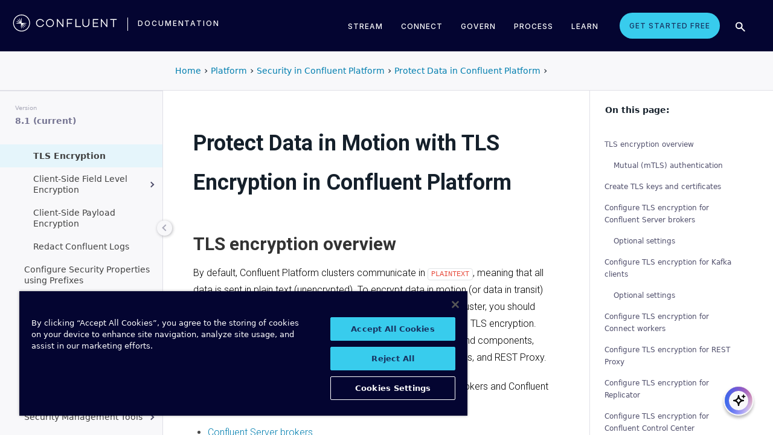

--- FILE ---
content_type: text/html
request_url: https://docs.confluent.io/platform/current/security/protect-data/encrypt-tls.html
body_size: 28767
content:
<!DOCTYPE html><!--[if IE 8]><html class="no-js lt-ie9" lang="en" > <![endif]--><!--[if gt IE 8]><!--><html class=no-js lang=en docs-component=docs-platform><head><meta charset=utf-8><meta name=viewport content="width=device-width, initial-scale=1"><meta content="Use TLS encryption to protect data in transit between services and components in your Confluent Platform cluster." name=description:><meta name=viewport content="width=device-width, initial-scale=1.0"><meta class=swiftype name=site-id data-type=integer content=1><meta class=swiftype name=language-id data-type=integer content=1><meta class=swiftype name=docs-boost data-type=integer content=8><meta class=swiftype name=section-id data-type=integer content=99><meta name=zd-site-verification content=0dew1bmkf2amytvoh39y8tj><meta name=zd-site-verification content=ut9n0zk4l3mco6m92eemsa><title>Protect data in transit with TLS encryption in Confluent Platform clusters &#124; Confluent Documentation</title><script type=text/javascript src=../../_static/js/referrer-utils.js></script><script type=text/javascript>
            const domainId = location.hostname === 'docs.confluent.io'
            ? 'de8a759b-2c2e-4d76-a8c3-5f9ab4205447'
            : 'de8a759b-2c2e-4d76-a8c3-5f9ab4205447-test';
            const autoblockScript = document.createElement('script');
            const otSDKStubScript = document.createElement('script');
            const onetrustScript = document.createElement('script');
            autoblockScript.src = 'https://cdn.cookielaw.org/consent/' + domainId + '/OtAutoBlock.js';
            otSDKStubScript.src = 'https://cdn.cookielaw.org/scripttemplates/otSDKStub.js';
            otSDKStubScript.setAttribute('data-document-language', 'true');
            otSDKStubScript.setAttribute('charset', 'UTF-8');
            otSDKStubScript.setAttribute('data-domain-script', domainId);
            onetrustScript.src = '../../_static/js/onetrust.js';
            document.head.appendChild(autoblockScript);
            document.head.appendChild(otSDKStubScript);
            document.head.appendChild(onetrustScript);
        </script><script src=https://js.sentry-cdn.com/8c49b845e0322ec3a2513966535f5273.min.js crossorigin=anonymous></script><link rel="shortcut icon" href=../../_static/favicon.ico><link rel=canonical href=https://docs.confluent.io/platform/current/security/protect-data/encrypt-tls.html><link rel=stylesheet href=../../_static/css/core.css type=text/css><link rel=stylesheet href=../../_static/pygments.css type=text/css><link rel=stylesheet href=../../_static/css/theme.css type=text/css><link rel=stylesheet href=../../_static/sphinx-design.min.css type=text/css><link rel=stylesheet href=../../_static/custom.css type=text/css><link rel=stylesheet href=../../_static/css/confluent.css type=text/css><link rel=stylesheet href=../../_static/css/com_google_fonts_Lato_Roboto.css type=text/css><link rel=stylesheet href=../../_static/css/bootstrap.min.css type=text/css><link rel=stylesheet href=../../_static/css/style.css type=text/css><link rel=stylesheet href=../../_static/css/core.css type=text/css><link rel=stylesheet href=../../_static/_local-static/css/style.css type=text/css><link rel=stylesheet id=roboto-css href="https://fonts.googleapis.com/css?family=Roboto%3A400%2C300%2C100%2C500%2C700" type=text/css media=all><link rel=index title=Index href=../../genindex.html><link rel=search title=Search href=../../search.html><link rel=top title="Project name not set 8.1.1 documentation" href=../../index.html><link rel=up title="Protect Data in Confluent Platform" href=index.html><link rel=next title="Protect Sensitive Data using CSFLE" href=csfle/index.html><link rel=prev title="Protect Data in Confluent Platform" href=overview.html><script src=../../_static/js/modernizr.min.js></script><noscript><style>.wy-nav-side{opacity:1!important}.sticky-menu{display:none!important}.wy-nav-content-wrap{width:100%!important}</style></noscript></head><body class="wy-body-for-nav third-column" role=document><svg style="display: none" width=14 height=14><symbol id=arrow-inline stroke=currentColor fill=currentColor stroke-width=0 viewbox="0 0 512 512" xmlns=http://www.w3.org/2000/svg><path d="M294.1 256L167 129c-9.4-9.4-9.4-24.6 0-33.9s24.6-9.3 34 0L345 239c9.1 9.1
            9.3 23.7.7 33.1L201.1 417c-4.7 4.7-10.9 7-17 7s-12.3-2.3-17-7c-9.4-9.4-9.4-24.6 0-33.9l127-127.1z"></path></symbol></svg><div class=page-headerbar><div class=page-headerbar-inner><div class=logo-container><a href=https://confluent.io/ title=Confluent class=logo><div class=tiny-logo><svg width=21 height=21 xmlns:x=ns_extend; xmlns:i=ns_ai; xmlns:graph=ns_graphs; xmlns=http://www.w3.org/2000/svg xmlns:xlink=http://www.w3.org/1999/xlink version=1.1 id=Layer_1 x=0px y=0px viewbox="0 0 43 43" style="enable-background:new 0 0 43 43;" xml:space=preserve><g fill=#ffffff><path class=st0 d="M30.8,22.7c1.1-0.1,2.2-0.1,3.3-0.2v-0.8c-1.1-0.1-2.2-0.1-3.3-0.2l-3.3-0.1c-1.9-0.1-3.9-0.1-5.8-0.1   c0-1.9,0-3.9-0.1-5.8l-0.1-3.3c-0.1-1.1-0.1-2.2-0.2-3.3h-0.9c-0.1,1.1-0.1,2.2-0.2,3.3l-0.1,3.3c0,0.9,0,1.8,0,2.7   c-0.4-0.8-0.7-1.7-1.1-2.5l-1.4-3c-0.5-1-0.9-2-1.4-3L15.4,10c0.4,1.1,0.7,2.1,1.1,3.1l1.2,3.1c0.3,0.9,0.7,1.7,1,2.6   c-0.7-0.6-1.3-1.3-2-1.9l-2.4-2.3c-0.8-0.7-1.6-1.5-2.5-2.2l-0.7,0.7c0.7,0.8,1.5,1.6,2.2,2.5l2.3,2.4c0.6,0.7,1.3,1.3,1.9,2   c-0.8-0.3-1.7-0.7-2.6-1l-3.1-1.2c-1-0.4-2.1-0.8-3.1-1.1l-0.4,0.9c1,0.5,2,0.9,3,1.4l3,1.4c0.8,0.4,1.7,0.7,2.5,1.1   c-0.9,0-1.8,0-2.7,0l-3.3,0.1c-1.1,0.1-2.2,0.1-3.3,0.2v0.9c1.1,0.1,2.2,0.1,3.3,0.2l3.3,0.1c2,0.1,3.9,0.1,5.8,0.1   c0,1.9,0,3.9,0.1,5.8l0.1,3.3c0.1,1.1,0.1,2.2,0.2,3.3h0.8c0.1-1.1,0.1-2.2,0.2-3.3l0.1-3.3c0-0.9,0-1.9,0.1-2.8   c0.4,0.9,0.7,1.7,1.1,2.6l1.4,3c0.5,1,0.9,2,1.4,3l0.8-0.3c-0.3-1.1-0.7-2.1-1.1-3.1L24.1,28c-0.3-0.9-0.7-1.7-1-2.6   c0.7,0.7,1.3,1.3,2,1.9l2.4,2.3c0.8,0.7,1.6,1.5,2.5,2.2l0.6-0.6c-0.7-0.8-1.5-1.6-2.2-2.5l-2.3-2.4c-0.6-0.7-1.3-1.4-1.9-2   c0.9,0.3,1.7,0.7,2.6,1l3.1,1.2c1,0.4,2.1,0.8,3.1,1.1l0.3-0.8c-1-0.5-2-1-3-1.4l-3-1.4c-0.9-0.4-1.7-0.8-2.6-1.1   c0.9,0,1.9,0,2.8-0.1C27.5,22.8,30.8,22.7,30.8,22.7z"></path><path class=st0 d="M21.5,43C9.6,43,0,33.4,0,21.5S9.6,0,21.5,0S43,9.6,43,21.5S33.4,43,21.5,43 M21.5,2C10.8,2,2,10.8,2,21.5   S10.8,41,21.5,41S41,32.2,41,21.5S32.2,2,21.5,2"></path></g></svg></div><div class=regular-logo><svg xmlns=http://www.w3.org/2000/svg width=212 height=41 viewbox="0 0 212 41"><g fill=#0074A1 fill-rule=evenodd><path d="M62.065 22.19H64c-.755 3.472-3.705 5.81-7.646 5.81C51.728 28 48 24.55 48 19.989 48 15.427 51.728 12 56.354 12c3.94 0 6.89 2.315 7.646 5.787h-1.935c-.661-2.519-2.785-4.107-5.71-4.107-3.635 0-6.467 2.7-6.467 6.309 0 3.608 2.832 6.332 6.466 6.332 2.926 0 5.05-1.635 5.71-4.131M84 20c0 4.455-3.57 8-8 8s-8-3.545-8-8 3.57-8 8-8 8 3.545 8 8m-1.808 0c0-3.5-2.711-6.318-6.192-6.318-3.48 0-6.192 2.818-6.192 6.318 0 3.5 2.712 6.318 6.192 6.318S82.192 23.5 82.192 20M103 12v16h-1.48l-9.75-12.612V28H90V12h1.435l9.794 12.777V12zM111.86 13.718V19.6h8.15v1.717h-8.15V28H110V12h11v1.718zM138 26.282V28h-11V12h1.914v14.282zM155 20.994c0 4.185-2.79 7.006-7 7.006s-7-2.82-7-7.006V12h1.9v8.994c0 3.075 2.02 5.295 5.1 5.295 3.055 0 5.1-2.22 5.1-5.295V12h1.9v8.994zM163.826 13.718V19.2h8.25v1.718h-8.25v5.365H173V28h-11V12h11v1.718zM191 12v16h-1.48l-9.75-12.612V28H178V12h1.435l9.794 12.777V12zM210 13.718h-5.626V28h-1.77V13.718H197V12h13zM26.375 20.975c.875-.047 1.75-.075 2.625-.139v-.672c-.875-.064-1.75-.092-2.625-.14l-2.625-.081c-1.54-.047-3.08-.06-4.622-.07-.003-1.54-.01-3.082-.051-4.623l-.074-2.625c-.045-.875-.07-1.75-.132-2.625h-.742c-.062.875-.087 1.75-.132 2.625l-.073 2.625c-.02.723-.029 1.447-.036 2.17-.285-.665-.57-1.33-.865-1.991l-1.072-2.397c-.377-.79-.735-1.59-1.127-2.375l-.684.285c.277.831.589 1.65.882 2.475l.937 2.454c.258.675.526 1.346.796 2.018a129.517 129.517 0 0 0-1.56-1.509l-1.908-1.804c-.65-.587-1.287-1.188-1.95-1.763l-.523.524c.574.663 1.175 1.3 1.762 1.95l1.804 1.908c.498.525 1.003 1.043 1.509 1.56-.672-.27-1.343-.538-2.019-.796l-2.453-.937c-.825-.293-1.644-.605-2.476-.883l-.284.685c.785.392 1.584.75 2.375 1.127l2.397 1.072c.66.295 1.325.58 1.99.864-.723.008-1.446.017-2.17.036l-2.624.074c-.875.045-1.75.07-2.625.132v.742c.875.062 1.75.087 2.625.132l2.625.073c1.542.042 3.083.049 4.624.052.01 1.54.022 3.081.069 4.622l.082 2.625c.047.875.075 1.75.139 2.625h.672c.064-.875.092-1.75.14-2.625l.081-2.625c.023-.741.035-1.482.046-2.223.292.681.587 1.361.892 2.037l1.08 2.393c.378.79.738 1.588 1.133 2.373l.62-.259c-.275-.832-.583-1.651-.875-2.478l-.93-2.455c-.262-.694-.534-1.383-.808-2.072.531.517 1.063 1.032 1.604 1.54l1.913 1.799c.652.585 1.29 1.184 1.955 1.758l.476-.476c-.574-.664-1.173-1.303-1.758-1.955l-1.799-1.914a132.32 132.32 0 0 0-1.539-1.603c.688.275 1.377.546 2.07.809l2.457.929c.826.292 1.645.6 2.478.876l.258-.622c-.785-.393-1.582-.755-2.373-1.133l-2.393-1.08c-.676-.304-1.356-.598-2.036-.892.74-.01 1.481-.022 2.222-.045l2.625-.082z"/><path d="M19 37C9.626 37 2 29.374 2 20 2 10.626 9.626 3 19 3c9.374 0 17 7.626 17 17 0 9.374-7.626 17-17 17m0-32.41C10.503 4.59 3.59 11.502 3.59 20S10.503 35.41 19 35.41 34.41 28.497 34.41 20 27.497 4.59 19 4.59"/></g></svg></div></a><div class=secondary-logo-container><a href=/ title=Documentation rel=home trackingtext=logo_text> documentation </a></div></div><div class=page-header-nav-mobile><div class=nav-options><div class=cta-wrapper><a href=https://www.confluent.io/get-started/ class=cta-button-alt-light>Get Started Free</a></div><button class=search-toggle-mobile type=button><img src=/_static/images/icons/icon-search-simple.svg></button><div class=hamburger><span class=line></span><span class=line></span><span class=line></span></div><div class=search-wrapper-mobile><form class=search-input-form><img class=search-input-icon src=/_static/images/icons/icon-search-simple.svg><input type=text class="st-search-input st-default-search-input" id=st-search-input-mobile placeholder="Search documentation"><button class=search-close type=button><img src=/_static/images/icons/icon-close.svg></button></form></div></div><nav class=mobile-nav><ul class=nav-accordions><li class=cta><a href=https://www.confluent.io/get-started/ class=cta-button-alt-light>Get Started Free</a></li><li class=nav-accordion-wrapper><div class=nav-accordion><div aria-label class=header id=streamMenuMobile> Stream <div class=arrow></div></div><ul class=menu aria-labelledby=streamMenuMobile role=menu><div class=nav-menu-section><div class=nav-content><div><a class=nav-item href=https://docs.confluent.io/cloud/current/get-started/index.html><div class=nav-item-inner><div class=nav-item-title>Confluent Cloud</div><p>Fully-managed data streaming platform with a cloud-native Kafka engine (KORA) for elastic scaling, with enterprise security, stream processing, governance.</p></div><div class=arrow-icon><svg><use xlink:href=#arrow-inline></use></svg></div></a><a class=nav-item href=https://docs.confluent.io/platform/current/get-started/platform-quickstart.html><div class=nav-item-inner><div class=nav-item-title>Confluent Platform</div><p>An on-premises enterprise-grade distribution of Apache Kafka with enterprise security, stream processing, governance.</p></div><div class=arrow-icon><svg><use xlink:href=#arrow-inline></use></svg></div></a></div></div></div></ul></div></li><li class=nav-accordion-wrapper><div class=nav-accordion><div aria-label class=header id=connectMenuMobile> Connect <div class=arrow></div></div><ul class=menu aria-labelledby=connectMenuMobile role=menu><div class=nav-menu-section><div class=nav-content><div><a class=nav-item href=https://docs.confluent.io/cloud/current/connectors/index.html><div class=nav-item-inner><div class=nav-item-title>Managed</div><p>Use fully-managed connectors with Confluent Cloud to connect to data sources and sinks.</p></div><div class=arrow-icon><svg><use xlink:href=#arrow-inline></use></svg></div></a><a class=nav-item href=https://docs.confluent.io/platform/current/connect/index.html><div class=nav-item-inner><div class=nav-item-title>Self-Managed</div><p>Use self-managed connectors with Confluent Platform to connect to data sources and sinks.</p></div><div class=arrow-icon><svg><use xlink:href=#arrow-inline></use></svg></div></a></div></div></div></ul></div></li><li class=nav-accordion-wrapper><div class=nav-accordion><div aria-label class=header id=governMenuMobile> Govern <div class=arrow></div></div><ul class=menu aria-labelledby=governMenuMobile role=menu><div class=nav-menu-section><div class=nav-content><div><a class=nav-item href=https://docs.confluent.io/cloud/current/stream-governance/index.html><div class=nav-item-inner><div class=nav-item-title>Managed</div><p>Use fully-managed Schema Registry and Stream Governance with Confluent Cloud.</p></div><div class=arrow-icon><svg><use xlink:href=#arrow-inline></use></svg></div></a><a class=nav-item href=https://docs.confluent.io/platform/current/schema-registry/index.html><div class=nav-item-inner><div class=nav-item-title>Self-Managed</div><p>Use self-managed Schema Registry and Stream Governance with Confluent Platform.</p></div><div class=arrow-icon><svg><use xlink:href=#arrow-inline></use></svg></div></a></div></div></div></ul></div></li><li class=nav-accordion-wrapper><div class=nav-accordion><div aria-label class=header id=processMenuMobile> Process <div class=arrow></div></div><ul class=menu aria-labelledby=processMenuMobile role=menu><div class=nav-menu-section><div class=nav-content><div><a class=nav-item href=https://docs.confluent.io/cloud/current/flink/index.html><div class=nav-item-inner><div class=nav-item-title>Managed</div><p>Use Flink on Confluent Cloud to run complex, stateful, low-latency streaming applications.</p></div><div class=arrow-icon><svg><use xlink:href=#arrow-inline></use></svg></div></a><a class=nav-item href=https://docs.confluent.io/platform/current/flink/overview.html><div class=nav-item-inner><div class=nav-item-title>Self-Managed</div><p>Use Flink on Confluent Platform to run complex, stateful, low-latency streaming applications.</p></div><div class=arrow-icon><svg><use xlink:href=#arrow-inline></use></svg></div></a></div></div></div></ul></div></li></ul></nav></div><div class=page-header-nav><div class=dropdown><a href id=streamMenu data-hover=dropdown data-delay=250 data-hover-delay=400 aria-label aria-haspopup=true aria='expanded="false"'> Stream </a><div class="dropdown-menu dropdown-menu-center" aria-labelledby=streamMenu role=menu><div class=nav-menu-section><div class=nav-content><div><a class=nav-item href=https://docs.confluent.io/cloud/current/get-started/index.html><div class=nav-item-inner><div class=nav-item-title>Confluent Cloud</div><p>Fully-managed data streaming platform with a cloud-native Kafka engine (KORA) for elastic scaling, with enterprise security, stream processing, governance.</p></div><div class=arrow-icon><svg><use xlink:href=#arrow-inline></use></svg></div></a><a class=nav-item href=https://docs.confluent.io/platform/current/get-started/platform-quickstart.html><div class=nav-item-inner><div class=nav-item-title>Confluent Platform</div><p>An on-premises enterprise-grade distribution of Apache Kafka with enterprise security, stream processing, governance.</p></div><div class=arrow-icon><svg><use xlink:href=#arrow-inline></use></svg></div></a></div></div></div></div></div><div class=dropdown><a href id=connectMenu data-hover=dropdown data-delay=250 data-hover-delay=400 aria-label aria-haspopup=true aria='expanded="false"'> Connect </a><div class="dropdown-menu dropdown-menu-center" aria-labelledby=connectMenu role=menu><div class=nav-menu-section><div class=nav-content><div><a class=nav-item href=https://docs.confluent.io/cloud/current/connectors/index.html><div class=nav-item-inner><div class=nav-item-title>Managed</div><p>Use fully-managed connectors with Confluent Cloud to connect to data sources and sinks.</p></div><div class=arrow-icon><svg><use xlink:href=#arrow-inline></use></svg></div></a><a class=nav-item href=https://docs.confluent.io/platform/current/connect/index.html><div class=nav-item-inner><div class=nav-item-title>Self-Managed</div><p>Use self-managed connectors with Confluent Platform to connect to data sources and sinks.</p></div><div class=arrow-icon><svg><use xlink:href=#arrow-inline></use></svg></div></a></div></div></div></div></div><div class=dropdown><a href id=governMenu data-hover=dropdown data-delay=250 data-hover-delay=400 aria-label aria-haspopup=true aria='expanded="false"'> Govern </a><div class="dropdown-menu dropdown-menu-center" aria-labelledby=governMenu role=menu><div class=nav-menu-section><div class=nav-content><div><a class=nav-item href=https://docs.confluent.io/cloud/current/stream-governance/index.html><div class=nav-item-inner><div class=nav-item-title>Managed</div><p>Use fully-managed Schema Registry and Stream Governance with Confluent Cloud.</p></div><div class=arrow-icon><svg><use xlink:href=#arrow-inline></use></svg></div></a><a class=nav-item href=https://docs.confluent.io/platform/current/schema-registry/index.html><div class=nav-item-inner><div class=nav-item-title>Self-Managed</div><p>Use self-managed Schema Registry and Stream Governance with Confluent Platform.</p></div><div class=arrow-icon><svg><use xlink:href=#arrow-inline></use></svg></div></a></div></div></div></div></div><div class=dropdown><a href id=processMenu data-hover=dropdown data-delay=250 data-hover-delay=400 aria-label aria-haspopup=true aria='expanded="false"'> Process </a><div class="dropdown-menu dropdown-menu-center" aria-labelledby=processMenu role=menu><div class=nav-menu-section><div class=nav-content><div><a class=nav-item href=https://docs.confluent.io/cloud/current/flink/index.html><div class=nav-item-inner><div class=nav-item-title>Managed</div><p>Use Flink on Confluent Cloud to run complex, stateful, low-latency streaming applications.</p></div><div class=arrow-icon><svg><use xlink:href=#arrow-inline></use></svg></div></a><a class=nav-item href=https://docs.confluent.io/platform/current/flink/overview.html><div class=nav-item-inner><div class=nav-item-title>Self-Managed</div><p>Use Flink on Confluent Platform to run complex, stateful, low-latency streaming applications.</p></div><div class=arrow-icon><svg><use xlink:href=#arrow-inline></use></svg></div></a></div></div></div></div></div><div class=dropdown><a href=https://developer.confluent.io/ id=confluent-developer data-delay=250 data-hover-delay=400 aria-label="Confluent Developer" aria-haspopup=false aria='expanded="false"'> Learn </a></div><a href=https://www.confluent.io/get-started/ class=cta-button-alt-light>Get Started Free</a><button class=search-toggle type=button><img src=/_static/images/icons/icon-search-simple.svg></button><div class=search-wrapper><form class=search-input-form><img class=search-input-icon src=/_static/images/icons/icon-search-simple.svg><input type=text class="st-search-input st-default-search-input" id=st-search-input placeholder="Search documentation"><button class=search-close type=button><img src=/_static/images/icons/icon-close.svg></button></form></div></div></div></div><div class=page-headerbar-subnav><div class=subnav-header></div><div class=subnav-breadcrumbs><ol class=breadcrumbs vocab=https://schema.org/ typeof=BreadcrumbList><li class=crumb property=itemListElement typeof=ListItem><a property=item href=https://docs.confluent.io/ typeof=WebPage><span property=name>Home</span></a><meta property=position content=1></li><li class=crumb property=itemListElement typeof=ListItem><a property=item typeof=WebPage href=https://docs.confluent.io/platform/8.1/overview.html><span property=name>Platform</span></a><meta property=position content=2></li><li class=crumb property=itemListElement typeof=ListItem><a property=item typeof=WebPage href=../index.html><span property=name>Security in Confluent Platform</span></a><meta property=position content=3></li><li class=crumb property=itemListElement typeof=ListItem><a property=item typeof=WebPage href=index.html><span property=name>Protect Data in Confluent Platform</span></a><meta property=position content=4></li></ol></div><div class=mobile-nav-x-toggle data-toggle=wy-nav-top></div></div><main class=c-body><div class=wy-grid-for-nav><nav data-toggle=wy-nav-shift class=wy-nav-side><div class=selector-container><div id=version-selector class=option-selector-container><label for=version-select>Version</label><select id=version-select class=option-selector></select></div></div><div class=wy-side-scroll><div class="wy-menu wy-menu-vertical" role=navigation aria-label="main navigation"><p class=caption role=heading><span class=caption-text>CONFLUENT PLATFORM</span></p><ul class=current><li class=toctree-l1><a class="reference internal" href=../../overview.html>Overview</a></li><li class="toctree-l1 has-children"><a class="reference internal" href=../../get-started/index.html>Get Started</a><ul><li class=toctree-l2><a class="reference internal" href=../../get-started/platform.html>Platform Overview</a></li><li class=toctree-l2><a class="reference internal" href=../../get-started/platform-quickstart.html>Quick Start</a></li><li class=toctree-l2><a class="reference internal" href=../../get-started/kafka-basics.html>Learn More About Confluent and Kafka</a></li><li class=toctree-l2><a class="reference internal" href=../../get-started/tutorial-multi-broker.html>Tutorial: Set Up a Multi-Broker Cluster</a></li><li class="toctree-l2 has-children"><a class="reference internal" href=../../tutorials/cp-demo/index.html>Scripted Confluent Platform Demo</a><ul><li class=toctree-l3><a class="reference internal" href=../../tutorials/cp-demo/overview.html>Overview</a></li><li class=toctree-l3><a class="reference internal" href=../../tutorials/cp-demo/on-prem.html>Deploy Confluent Platform Environment</a></li><li class=toctree-l3><a class="reference internal" href=../../tutorials/cp-demo/hybrid-cloud.html>Deploy Hybrid Confluent Platform and Cloud Environment</a></li><li class=toctree-l3><a class="reference internal" href=../../tutorials/cp-demo/teardown.html>Troubleshoot and Stop the Demo</a></li></ul></li></ul></li><li class="toctree-l1 has-children"><a class="reference internal" href=../../installation/index.html>Install and Upgrade</a><ul><li class=toctree-l2><a class="reference internal" href=../../installation/overview.html>Overview</a></li><li class=toctree-l2><a class="reference internal" href=../../installation/system-requirements.html>System Requirements</a></li><li class=toctree-l2><a class="reference internal" href=../../installation/versions-interoperability.html>Supported Versions and Interoperability</a></li><li class="toctree-l2 has-children"><a class="reference internal" href=../../installation/installing_cp/index.html>Install Manually</a><ul><li class=toctree-l3><a class="reference internal" href=../../installation/installing_cp/zip-tar.html>ZIP and TAR</a></li><li class=toctree-l3><a class="reference internal" href=../../installation/installing_cp/deb-ubuntu.html>Ubuntu and Debian</a></li><li class=toctree-l3><a class="reference internal" href=../../installation/installing_cp/rhel-centos.html>RHEL, CentOS, Rocky, & Amazon Linux</a></li><li class="toctree-l3 has-children"><a class="reference internal" href=../../installation/docker/index.html>Docker</a><ul><li class=toctree-l4><a class="reference internal" href=../../installation/docker/installation.html>Install</a></li><li class=toctree-l4><a class="reference internal" href=../../installation/docker/config-reference.html>Configure</a></li><li class=toctree-l4><a class="reference internal" href=../../installation/docker/image-reference.html>Image Reference</a></li><li class=toctree-l4><a class="reference internal" href=../../installation/docker/security.html>Security</a></li><li class=toctree-l4><a class="reference internal" href=../../installation/docker/development.html>Developer Guide</a></li></ul></li><li class=toctree-l3><a class="reference internal" href=../../installation/installing_cp/scripted-install.html>Configure Automatic Startup and Monitoring</a></li></ul></li><li class=toctree-l2><a class="reference external" href=https://docs.confluent.io/ansible/current/overview.html>Deploy with Ansible Playbooks</a></li><li class=toctree-l2><a href=https://docs.confluent.io/operator/current/ class="reference external">Deploy with Confluent for Kubernetes</a></li><li class=toctree-l2><a class="reference internal" href=../../installation/license.html>License</a></li><li class="toctree-l2 has-children"><a class="reference internal" href=../../installation/upgrade-overview.html>Upgrade</a><ul><li class=toctree-l3><a class="reference internal" href=../../installation/upgrade-checklist.html>Overview</a></li><li class=toctree-l3><a class="reference internal" href=../../installation/upgrade-os.html>Upgrade the Operating System</a></li><li class=toctree-l3><a class="reference internal" href=../../installation/upgrade.html>Confluent Platform Upgrade Procedure</a></li></ul></li><li class=toctree-l2><a class="reference internal" href=../../installation/available_packages.html>Installation Packages</a></li><li class=toctree-l2><a class="reference internal" href=../../installation/migrating.html>Migrate to Confluent Platform</a></li><li class=toctree-l2><a class="reference internal" href=../../installation/migrate-confluent-server.html>Migrate to and from Confluent Server</a></li><li class=toctree-l2><a class="reference internal" href=../../installation/migrate-confluent-kafka.html>Migrate from Confluent Server to Confluent Kafka</a></li><li class=toctree-l2><a class="reference internal" href=../../installation/migrate-zk-kraft.html>Migrate from ZooKeeper to KRaft</a></li><li class=toctree-l2><a class="reference internal" href=../../installation/faq.html>Installation FAQ</a></li></ul></li><li class="toctree-l1 has-children"><a class="reference internal" href=../../clients/index.html>Build Client Applications</a><ul><li class=toctree-l2><a class="reference internal" href=../../clients/overview.html>Overview</a></li><li class="toctree-l2 has-children"><a class="reference internal" href=../../clients/config-index.html>Configure Clients</a><ul><li class=toctree-l3><a class="reference internal" href=../../clients/consumer.html>Consumer</a></li><li class=toctree-l3><a class="reference internal" href=../../clients/shareconsumer.html>Share Consumers</a></li><li class=toctree-l3><a class="reference internal" href=../../clients/producer.html>Producer</a></li><li class=toctree-l3><a class="reference internal" href=../../clients/app-development.html>Schemas, Serializers, and Deserializers</a></li><li class=toctree-l3><a class="reference internal" href=../../clients/client-configs.html>Configuration Properties</a></li></ul></li><li class="toctree-l2 has-children"><a class="reference internal" href=../../clients/guides.html>Client Guides</a><ul><li class=toctree-l3><a class="reference external" href=https://docs.confluent.io/kafka-clients/python/current/overview.html>Python</a></li><li class=toctree-l3><a class="reference external" href=https://docs.confluent.io/kafka-clients/dotnet/current/overview.html>.NET Client</a></li><li class=toctree-l3><a class="reference external" href=https://docs.confluent.io/kafka-clients/javascript/current/overview.html>JavaScript Client</a></li><li class=toctree-l3><a class="reference external" href=https://docs.confluent.io/kafka-clients/go/current/overview.html>Go Client</a></li><li class=toctree-l3><a class="reference external" href=https://docs.confluent.io/kafka-clients/librdkafka/current/overview.html>C++ Client</a></li><li class=toctree-l3><a class="reference external" href=https://docs.confluent.io/kafka-clients/java/current/overview.html>Java Client</a></li></ul></li><li class="toctree-l2 has-children"><a class="reference internal" href=../../clients/examples-index.html>Client Examples</a><ul><li class=toctree-l3><a class="reference internal" href=../../clients/examples.html>Overview</a></li><li class=toctree-l3><a class="reference external" href=https://docs.confluent.io/kafka-clients/python/current/overview.html>Python Client</a></li><li class=toctree-l3><a class="reference external" href=https://docs.confluent.io/kafka-clients/dotnet/current/overview.html>.NET Client</a></li><li class=toctree-l3><a class="reference external" href=https://docs.confluent.io/kafka-clients/javascript/current/overview.html>JavaScript Client</a></li><li class=toctree-l3><a class="reference external" href=https://docs.confluent.io/kafka-clients/go/current/overview.html>Go Client</a></li><li class=toctree-l3><a class="reference external" href=https://docs.confluent.io/kafka-clients/librdkafka/current/overview.html>C++ Client</a></li><li class=toctree-l3><a class="reference external" href=https://developer.confluent.io/get-started/java>Java</a></li><li class=toctree-l3><a class="reference external" href=https://developer.confluent.io/get-started/spring-boot>Spring Boot</a></li><li class=toctree-l3><a class="reference external" href=https://developer.confluent.io/tutorials/creating-first-apache-kafka-producer-application/kafka.html>KafkaProducer</a></li><li class=toctree-l3><a class="reference external" href=https://developer.confluent.io/get-started/rest>REST</a></li><li class=toctree-l3><a class="reference internal" href=../../clients/examples/clojure.html>Clojure</a></li><li class=toctree-l3><a class="reference internal" href=../../clients/examples/groovy.html>Groovy</a></li><li class=toctree-l3><a class="reference internal" href=../../clients/examples/kafka-connect-datagen.html>Kafka Connect Datagen</a></li><li class=toctree-l3><a class="reference internal" href=../../clients/examples/kcat.html>kafkacat</a></li><li class=toctree-l3><a class="reference internal" href=../../clients/examples/kotlin.html>Kotlin</a></li><li class=toctree-l3><a class="reference internal" href=../../clients/examples/ruby.html>Ruby</a></li><li class=toctree-l3><a class="reference internal" href=../../clients/examples/rust.html>Rust</a></li><li class=toctree-l3><a class="reference internal" href=../../clients/examples/scala.html>Scala</a></li></ul></li><li class="toctree-l2 has-children"><a class="reference internal" href=../../clients/client-api.html>Kafka Client APIs for Confluent Platform</a><ul><li class=toctree-l3><a class="reference internal" href=../../clients/api-docs/confluent-kafka-python.html>Python Client API</a></li><li class=toctree-l3><a class="reference internal" href=../../clients/api-docs/confluent-kafka-dotnet.html>.NET Client API</a></li><li class=toctree-l3><a class="reference internal" href=../../clients/api-docs/confluent-kafka-javascript.html>JavaScript Client API</a></li><li class=toctree-l3><a class="reference internal" href=../../clients/api-docs/confluent-kafka-go.html>Go Client API</a></li><li class=toctree-l3><a class="reference internal" href=../../clients/api-docs/librdkafka.html>C++ Client API</a></li><li class=toctree-l3><a class="reference external" href=https://docs.confluent.io/platform/current/clients/javadocs/javadoc/index.html>Java Client API</a></li></ul></li><li class=toctree-l2><a class="reference internal" href=../../clients/deprecate-how-to.html>Deprecated Client APIs</a></li><li class="toctree-l2 has-children"><a class="reference internal" href=../../clients/vscode/index.html>VS Code Extension</a><ul><li class=toctree-l3><a class="reference internal" href=../../clients/vscode/overview.html>Overview</a></li><li class=toctree-l3><a class="reference internal" href=../../clients/vscode/vscode-quick-start.html>Quick Start</a></li><li class=toctree-l3><a class="reference internal" href=../../clients/vscode/vscode-connect-to-kafka.html>Connect to a Kafka Cluster</a></li></ul></li><li class="toctree-l2 has-children"><a class="reference internal" href=../../kafka-mqtt/index.html>MQTT Proxy for Confluent Platform</a><ul><li class=toctree-l3><a class="reference internal" href=../../kafka-mqtt/intro.html>Overview</a></li><li class=toctree-l3><a class="reference internal" href=../../kafka-mqtt/security-settings.html>Secure Communication</a></li><li class=toctree-l3><a class="reference internal" href=../../kafka-mqtt/configuration_options.html>Configure</a></li></ul></li></ul></li><li class="toctree-l1 has-children"><a class="reference internal" href=../../streams/index.html>Build Kafka Streams Applications</a><ul><li class=toctree-l2><a class="reference internal" href=../../streams/overview.html>Overview</a></li><li class=toctree-l2><a class="reference internal" href=../../streams/quickstart.html>Quick Start</a></li><li class=toctree-l2><a class="reference internal" href=../../streams/introduction.html>Streams API</a></li><li class=toctree-l2><a class="reference internal" href=../../streams/microservices-orders.html>Tutorial: Streaming Application Development Basics on Confluent Platform</a></li><li class=toctree-l2><a class="reference external" href=https://docs.confluent.io/cloud/current/cp-component/streams-cloud-config.html>Connect Streams to Confluent Cloud</a></li><li class=toctree-l2><a class="reference internal" href=../../streams/concepts.html>Concepts</a></li><li class=toctree-l2><a class="reference internal" href=../../streams/architecture.html>Architecture</a></li><li class=toctree-l2><a class="reference internal" href=../../streams/code-examples.html>Examples</a></li><li class="toctree-l2 has-children"><a class="reference internal" href=../../streams/developer-guide/index.html>Developer Guide</a><ul><li class=toctree-l3><a class="reference internal" href=../../streams/developer-guide/overview.html>Overview</a></li><li class=toctree-l3><a class="reference internal" href=../../streams/developer-guide/write-streams.html>Write a Streams Application</a></li><li class=toctree-l3><a class="reference internal" href=../../streams/developer-guide/config-streams.html>Configure</a></li><li class=toctree-l3><a class="reference internal" href=../../streams/developer-guide/running-app.html>Run a Streams Application</a></li><li class=toctree-l3><a class="reference internal" href=../../streams/developer-guide/test-streams.html>Test</a></li><li class=toctree-l3><a class="reference internal" href=../../streams/developer-guide/dsl-api.html>Domain Specific Language</a></li><li class=toctree-l3><a class="reference internal" href=../../streams/developer-guide/dsl-topology-naming.html>Name Domain Specific Language Topologies</a></li><li class=toctree-l3><a class="reference internal" href=../../streams/developer-guide/optimizing-streams.html>Optimize Topologies</a></li><li class=toctree-l3><a class="reference internal" href=../../streams/developer-guide/processor-api.html>Processor API</a></li><li class=toctree-l3><a class="reference internal" href=../../streams/developer-guide/datatypes.html>Data Types and Serialization</a></li><li class=toctree-l3><a class="reference internal" href=../../streams/developer-guide/interactive-queries.html>Interactive Queries</a></li><li class=toctree-l3><a class="reference internal" href=../../streams/developer-guide/memory-mgmt.html>Memory</a></li><li class=toctree-l3><a class="reference internal" href=../../streams/developer-guide/manage-topics.html>Manage Application Topics</a></li><li class=toctree-l3><a class="reference internal" href=../../streams/developer-guide/security.html>Security</a></li><li class=toctree-l3><a class="reference internal" href=../../streams/developer-guide/app-reset-tool.html>Reset Streams Applications</a></li></ul></li><li class=toctree-l2><a class="reference internal" href=../../streams/connect-streams-pipeline.html>Build Pipeline with Connect and Streams</a></li><li class="toctree-l2 has-children"><a class="reference internal" href=../../streams/operations.html>Operations</a><ul><li class=toctree-l3><a class="reference internal" href=../../streams/kafka-streams-metrics.html>Metrics</a></li><li class=toctree-l3><a class="reference internal" href=../../streams/monitoring.html>Monitor Kafka Streams Applications in Confluent Platform</a></li><li class=toctree-l3><a class="reference internal" href=../../streams/monitoring.html#integration-with-c3>Integration with Confluent Control Center</a></li><li class=toctree-l3><a class="reference internal" href=../../streams/sizing.html>Plan and Size</a></li></ul></li><li class=toctree-l2><a class="reference internal" href=../../streams/upgrade-guide.html>Upgrade</a></li><li class=toctree-l2><a class="reference internal" href=../../streams/faq.html>Frequently Asked Questions</a></li><li class=toctree-l2><a class="reference internal" href=../../streams/javadocs.html>Javadocs</a></li><li class="toctree-l2 has-children"><a class="reference internal" href=../../ksqldb/index.html>ksqlDB</a><ul><li class=toctree-l3><a class="reference internal" href=../../ksqldb/overview.html>Overview</a></li><li class=toctree-l3><a class="reference internal" href=../../ksqldb/quickstart.html>Quick Start</a></li><li class=toctree-l3><a class="reference internal" href=../../ksqldb/installing.html>Install</a></li><li class=toctree-l3><a class="reference internal" href=../../ksqldb/operations.html>Operate</a></li><li class=toctree-l3><a class="reference internal" href=../../ksqldb/upgrading.html>Upgrade</a></li><li class="toctree-l3 has-children"><a class="reference internal" href=../../ksqldb/concepts/index.html>Concepts</a><ul><li class=toctree-l4><a class="reference internal" href=../../ksqldb/concepts/overview.html>Overview</a></li><li class=toctree-l4><a class="reference internal" href=../../ksqldb/concepts/apache-kafka-primer.html>Kafka Primer</a></li><li class=toctree-l4><a class="reference internal" href=../../ksqldb/concepts/connectors.html>Connectors</a></li><li class=toctree-l4><a class="reference internal" href=../../ksqldb/concepts/events.html>Events</a></li><li class=toctree-l4><a class="reference internal" href=../../ksqldb/concepts/functions.html>Functions</a></li><li class=toctree-l4><a class="reference internal" href=../../ksqldb/concepts/lambda-functions.html>Lambda Functions</a></li><li class=toctree-l4><a class="reference internal" href=../../ksqldb/concepts/materialized-views.html>Materialized Views</a></li><li class=toctree-l4><a class="reference internal" href=../../ksqldb/concepts/queries.html>Queries</a></li><li class=toctree-l4><a class="reference internal" href=../../ksqldb/concepts/streams.html>Streams</a></li><li class=toctree-l4><a class="reference internal" href=../../ksqldb/concepts/stream-processing.html>Stream Processing</a></li><li class=toctree-l4><a class="reference internal" href=../../ksqldb/concepts/tables.html>Tables</a></li><li class=toctree-l4><a class="reference internal" href=../../ksqldb/concepts/time-and-windows-in-ksqldb-queries.html>Time and Windows in ksqlDB Queries</a></li></ul></li><li class="toctree-l3 has-children"><a class="reference internal" href=../../ksqldb/how-to-guides/index.html>How-to Guides</a><ul><li class=toctree-l4><a class="reference internal" href=../../ksqldb/how-to-guides/overview.html>Overview</a></li><li class=toctree-l4><a class="reference internal" href=../../ksqldb/how-to-guides/control-the-case-of-identifiers.html>Control the Case of Identifiers</a></li><li class=toctree-l4><a class="reference internal" href=../../ksqldb/how-to-guides/convert-changelog-to-table.html>Convert a Changelog to a Table</a></li><li class=toctree-l4><a class="reference internal" href=../../ksqldb/how-to-guides/create-a-user-defined-function.html>Create a User-defined Function</a></li><li class=toctree-l4><a class="reference internal" href=../../ksqldb/how-to-guides/use-connector-management.html>Manage Connectors</a></li><li class=toctree-l4><a class="reference internal" href=../../ksqldb/how-to-guides/query-structured-data.html>Query Structured Data</a></li><li class=toctree-l4><a class="reference internal" href=../../ksqldb/how-to-guides/test-an-app.html>Test an Application</a></li><li class=toctree-l4><a class="reference internal" href=../../ksqldb/how-to-guides/update-a-running-persistent-query.html>Update a Running Persistent Query</a></li><li class=toctree-l4><a class="reference internal" href=../../ksqldb/how-to-guides/substitute-variables.html>Use Variables in SQL Statements</a></li><li class=toctree-l4><a class="reference internal" href=../../ksqldb/how-to-guides/use-a-custom-timestamp-column.html>Use a Custom Timestamp Column</a></li><li class=toctree-l4><a class="reference internal" href=../../ksqldb/how-to-guides/use-lambda-functions.html>Use Lambda Functions</a></li></ul></li><li class="toctree-l3 has-children"><a class="reference internal" href=../../ksqldb/developer-guide/index.html>Develop Applications</a><ul><li class=toctree-l4><a class="reference internal" href=../../ksqldb/developer-guide/overview.html>Overview</a></li><li class="toctree-l4 has-children"><a class="reference internal" href=../../ksqldb/developer-guide/joins/index.html>Joins</a><ul><li class=toctree-l5><a class="reference internal" href=../../ksqldb/developer-guide/joins/overview.html>Overview</a></li><li class=toctree-l5><a class="reference internal" href=../../ksqldb/developer-guide/joins/join-streams-and-tables.html>Join Streams and Tables</a></li><li class=toctree-l5><a class="reference internal" href=../../ksqldb/developer-guide/joins/partition-data.html>Partition Data</a></li><li class=toctree-l5><a class="reference internal" href=../../ksqldb/developer-guide/joins/synthetic-keys.html>Synthetic Keys</a></li></ul></li><li class="toctree-l4 has-children"><a class="reference internal" href=../../ksqldb/developer-guide/ksqldb-reference/index.html>Reference</a><ul><li class=toctree-l5><a class="reference internal" href=../../ksqldb/developer-guide/ksqldb-reference/overview.html>Overview</a></li><li class=toctree-l5><a class="reference internal" href=../../ksqldb/developer-guide/ksqldb-reference/aggregate-functions.html>Aggregate Functions</a></li><li class=toctree-l5><a class="reference internal" href=../../ksqldb/developer-guide/ksqldb-reference/alter-system.html>ALTER SYSTEM</a></li><li class=toctree-l5><a class="reference internal" href=../../ksqldb/developer-guide/ksqldb-reference/assert-schema.html>ASSERT SCHEMA</a></li><li class=toctree-l5><a class="reference internal" href=../../ksqldb/developer-guide/ksqldb-reference/assert-topic.html>ASSERT TOPIC</a></li><li class=toctree-l5><a class="reference internal" href=../../ksqldb/developer-guide/ksqldb-reference/create-connector.html>CREATE CONNECTOR</a></li><li class=toctree-l5><a class="reference internal" href=../../ksqldb/developer-guide/ksqldb-reference/create-stream-as-select.html>CREATE STREAM AS SELECT</a></li><li class=toctree-l5><a class="reference internal" href=../../ksqldb/developer-guide/ksqldb-reference/create-stream.html>CREATE STREAM</a></li><li class=toctree-l5><a class="reference internal" href=../../ksqldb/developer-guide/ksqldb-reference/create-table-as-select.html>CREATE TABLE AS SELECT</a></li><li class=toctree-l5><a class="reference internal" href=../../ksqldb/developer-guide/ksqldb-reference/create-table.html>CREATE TABLE</a></li><li class=toctree-l5><a class="reference internal" href=../../ksqldb/developer-guide/ksqldb-reference/create-type.html>CREATE TYPE</a></li><li class=toctree-l5><a class="reference internal" href=../../ksqldb/developer-guide/ksqldb-reference/define.html>DEFINE</a></li><li class=toctree-l5><a class="reference internal" href=../../ksqldb/developer-guide/ksqldb-reference/describe-connector.html>DESCRIBE CONNECTOR</a></li><li class=toctree-l5><a class="reference internal" href=../../ksqldb/developer-guide/ksqldb-reference/describe-function.html>DESCRIBE FUNCTION</a></li><li class=toctree-l5><a class="reference internal" href=../../ksqldb/developer-guide/ksqldb-reference/describe.html>DESCRIBE</a></li><li class=toctree-l5><a class="reference internal" href=../../ksqldb/developer-guide/ksqldb-reference/drop-connector.html>DROP CONNECTOR</a></li><li class=toctree-l5><a class="reference internal" href=../../ksqldb/developer-guide/ksqldb-reference/drop-stream.html>DROP STREAM</a></li><li class=toctree-l5><a class="reference internal" href=../../ksqldb/developer-guide/ksqldb-reference/drop-table.html>DROP TABLE</a></li><li class=toctree-l5><a class="reference internal" href=../../ksqldb/developer-guide/ksqldb-reference/drop-type.html>DROP TYPE</a></li><li class=toctree-l5><a class="reference internal" href=../../ksqldb/developer-guide/ksqldb-reference/explain.html>EXPLAIN</a></li><li class=toctree-l5><a class="reference internal" href=../../ksqldb/developer-guide/ksqldb-reference/functions.html>Functions</a></li><li class=toctree-l5><a class="reference internal" href=../../ksqldb/developer-guide/ksqldb-reference/insert-into.html>INSERT INTO</a></li><li class=toctree-l5><a class="reference internal" href=../../ksqldb/developer-guide/ksqldb-reference/insert-values.html>INSERT VALUES</a></li><li class=toctree-l5><a class="reference internal" href=../../ksqldb/developer-guide/ksqldb-reference/operators.html>Operators</a></li><li class=toctree-l5><a class="reference internal" href=../../ksqldb/developer-guide/ksqldb-reference/pause.html>PAUSE</a></li><li class=toctree-l5><a class="reference internal" href=../../ksqldb/developer-guide/ksqldb-reference/print.html>PRINT</a></li><li class=toctree-l5><a class="reference internal" href=../../ksqldb/developer-guide/ksqldb-reference/quick-reference.html>Quick Reference</a></li><li class=toctree-l5><a class="reference internal" href=../../ksqldb/developer-guide/ksqldb-reference/resume.html>RESUME</a></li><li class=toctree-l5><a class="reference internal" href=../../ksqldb/developer-guide/ksqldb-reference/run-script.html>RUN SCRIPT</a></li><li class=toctree-l5><a class="reference internal" href=../../ksqldb/developer-guide/ksqldb-reference/scalar-functions.html>Scalar Functions</a></li><li class=toctree-l5><a class="reference internal" href=../../ksqldb/developer-guide/ksqldb-reference/select-pull-query.html>SELECT (Pull Query)</a></li><li class=toctree-l5><a class="reference internal" href=../../ksqldb/developer-guide/ksqldb-reference/select-push-query.html>SELECT (Push Query)</a></li><li class=toctree-l5><a class="reference internal" href=../../ksqldb/developer-guide/ksqldb-reference/show-connectors.html>SHOW CONNECTORS</a></li><li class=toctree-l5><a class="reference internal" href=../../ksqldb/developer-guide/ksqldb-reference/show-functions.html>SHOW FUNCTIONS</a></li><li class=toctree-l5><a class="reference internal" href=../../ksqldb/developer-guide/ksqldb-reference/show-properties.html>SHOW PROPERTIES</a></li><li class=toctree-l5><a class="reference internal" href=../../ksqldb/developer-guide/ksqldb-reference/show-queries.html>SHOW QUERIES</a></li><li class=toctree-l5><a class="reference internal" href=../../ksqldb/developer-guide/ksqldb-reference/show-streams.html>SHOW STREAMS</a></li><li class=toctree-l5><a class="reference internal" href=../../ksqldb/developer-guide/ksqldb-reference/show-tables.html>SHOW TABLES</a></li><li class=toctree-l5><a class="reference internal" href=../../ksqldb/developer-guide/ksqldb-reference/show-topics.html>SHOW TOPICS</a></li><li class=toctree-l5><a class="reference internal" href=../../ksqldb/developer-guide/ksqldb-reference/show-types.html>SHOW TYPES</a></li><li class=toctree-l5><a class="reference internal" href=../../ksqldb/developer-guide/ksqldb-reference/show-variables.html>SHOW VARIABLES</a></li><li class=toctree-l5><a class="reference internal" href=../../ksqldb/developer-guide/ksqldb-reference/spool.html>SPOOL</a></li><li class=toctree-l5><a class="reference internal" href=../../ksqldb/developer-guide/ksqldb-reference/table-functions.html>Table Functions</a></li><li class=toctree-l5><a class="reference internal" href=../../ksqldb/developer-guide/ksqldb-reference/terminate.html>TERMINATE</a></li><li class=toctree-l5><a class="reference internal" href=../../ksqldb/developer-guide/ksqldb-reference/type-coercion.html>Type Coercion</a></li><li class=toctree-l5><a class="reference internal" href=../../ksqldb/developer-guide/ksqldb-reference/undefine.html>UNDEFINE</a></li></ul></li><li class="toctree-l4 has-children"><a class="reference internal" href=../../ksqldb/developer-guide/ksqldb-rest-api/index.html>REST API</a><ul><li class=toctree-l5><a class="reference internal" href=../../ksqldb/developer-guide/ksqldb-rest-api/overview.html>Overview</a></li><li class=toctree-l5><a class="reference internal" href=../../ksqldb/developer-guide/ksqldb-rest-api/rest-api-reference.html>REST API Reference</a></li><li class=toctree-l5><a class="reference internal" href=../../ksqldb/developer-guide/ksqldb-rest-api/cluster-status-endpoint.html>Cluster Status</a></li><li class=toctree-l5><a class="reference internal" href=../../ksqldb/developer-guide/ksqldb-rest-api/info-endpoint.html>Info</a></li><li class=toctree-l5><a class="reference internal" href=../../ksqldb/developer-guide/ksqldb-rest-api/is-valid-property-endpoint.html>Is Valid Property</a></li><li class=toctree-l5><a class="reference internal" href=../../ksqldb/developer-guide/ksqldb-rest-api/ksql-endpoint.html>Run SQL statements</a></li><li class=toctree-l5><a class="reference internal" href=../../ksqldb/developer-guide/ksqldb-rest-api/query-endpoint.html>Query a Stream</a></li><li class=toctree-l5><a class="reference internal" href=../../ksqldb/developer-guide/ksqldb-rest-api/status-endpoint.html>Get statement status</a></li><li class=toctree-l5><a class="reference internal" href=../../ksqldb/developer-guide/ksqldb-rest-api/streaming-endpoint.html>Streaming API endpoint</a></li><li class=toctree-l5><a class="reference internal" href=../../ksqldb/developer-guide/ksqldb-rest-api/terminate-endpoint.html>Terminate a cluster</a></li></ul></li><li class=toctree-l4><a class="reference internal" href=../../ksqldb/developer-guide/java-client/java-client.html>Java Client</a></li></ul></li><li class="toctree-l3 has-children"><a class="reference internal" href=../../ksqldb/operate-and-deploy/index.html>Operate and Deploy</a><ul><li class=toctree-l4><a class="reference internal" href=../../ksqldb/operate-and-deploy/overview.html>Overview</a></li><li class="toctree-l4 has-children"><a class="reference internal" href=../../ksqldb/operate-and-deploy/installation/index.html>Installation</a><ul><li class=toctree-l5><a class="reference internal" href=../../ksqldb/operate-and-deploy/installation/overview.html>Overview</a></li><li class=toctree-l5><a class="reference internal" href=../../ksqldb/operate-and-deploy/installation/installing.html>Install ksqlDB</a></li><li class=toctree-l5><a class="reference internal" href=../../ksqldb/operate-and-deploy/installation/install-ksqldb-with-docker.html>Install with Docker Containers</a></li><li class=toctree-l5><a class="reference internal" href=../../ksqldb/operate-and-deploy/installation/check-ksqldb-server-health.html>Check Server Health</a></li><li class=toctree-l5><a class="reference internal" href=../../ksqldb/operate-and-deploy/installation/server-config.html>Configure ksqlDB Server</a></li><li class=toctree-l5><a class="reference internal" href=../../ksqldb/operate-and-deploy/installation/security.html>Configure Security</a></li><li class=toctree-l5><a class="reference internal" href=../../ksqldb/operate-and-deploy/installation/cli-config.html>Connect the CLI to a Server</a></li><li class=toctree-l5><a class="reference internal" href=../../ksqldb/operate-and-deploy/installation/avro-schema.html>Integrate with Schema Registry</a></li><li class=toctree-l5><a class="reference internal" href=../../ksqldb/operate-and-deploy/installation/upgrading.html>Upgrade ksqlDB</a></li><li class=toctree-l5><a class="reference internal" href=../../ksqldb/operate-and-deploy/installation/legacy-documentation.html>Legacy Documentation</a></li></ul></li><li class=toctree-l4><a class="reference internal" href=../../ksqldb/operate-and-deploy/how-it-works.html>ksqlDB Architecture</a></li><li class=toctree-l4><a class="reference internal" href=../../ksqldb/operate-and-deploy/capacity-planning.html>Capacity Planning</a></li><li class=toctree-l4><a class="reference internal" href=../../ksqldb/operate-and-deploy/changelog.html>Changelog</a></li><li class=toctree-l4><a class="reference internal" href=../../ksqldb/operate-and-deploy/processing-guarantees.html>Processing Guarantees</a></li><li class=toctree-l4><a class="reference internal" href=../../ksqldb/operate-and-deploy/high-availability.html>High Availability</a></li><li class=toctree-l4><a class="reference internal" href=../../ksqldb/operate-and-deploy/high-availability-pull-queries.html>High Availability Pull Queries</a></li><li class=toctree-l4><a class="reference internal" href=../../ksqldb/operate-and-deploy/ksql-vs-ksqldb.html>KSQL versus ksqlDB</a></li><li class=toctree-l4><a class="reference internal" href=../../ksqldb/operate-and-deploy/logging.html>Logging</a></li><li class=toctree-l4><a class="reference internal" href=../../ksqldb/operate-and-deploy/migrations-tool.html>Manage Metadata Schemas</a></li><li class=toctree-l4><a class="reference internal" href=../../ksqldb/operate-and-deploy/monitoring.html>Monitoring</a></li><li class=toctree-l4><a class="reference internal" href=../../ksqldb/operate-and-deploy/performance-guidelines.html>Performance Guidelines</a></li><li class=toctree-l4><a class="reference internal" href=../../ksqldb/operate-and-deploy/schema-inference-with-id.html>Schema Inference With ID</a></li><li class=toctree-l4><a class="reference internal" href=../../ksqldb/operate-and-deploy/schema-registry-integration.html>Schema Inference</a></li></ul></li><li class="toctree-l3 has-children"><a class="reference internal" href=../../ksqldb/reference/index.html>Reference</a><ul><li class=toctree-l4><a class="reference internal" href=../../ksqldb/reference/overview.html>Overview</a></li><li class="toctree-l4 has-children"><a class="reference internal" href=../../ksqldb/reference/sql/index.html>SQL</a><ul><li class=toctree-l5><a class="reference internal" href=../../ksqldb/reference/sql/overview.html>Overview</a></li><li class=toctree-l5><a class="reference internal" href=../../ksqldb/reference/sql/keywords-and-operators.html>SQL Keywords and Operators</a></li><li class=toctree-l5><a class="reference internal" href=../../ksqldb/reference/sql/data-definition.html>Use DDL to Structure Data</a></li><li class=toctree-l5><a class="reference internal" href=../../ksqldb/reference/sql/data-types.html>Data Types</a></li><li class=toctree-l5><a class="reference internal" href=../../ksqldb/reference/sql/lexical-structure.html>Syntax and Lexical Structure</a></li><li class=toctree-l5><a class="reference internal" href=../../ksqldb/reference/sql/time.html>Time Units and Formats</a></li></ul></li><li class=toctree-l4><a class="reference internal" href=../../ksqldb/reference/metrics.html>Metrics</a></li><li class=toctree-l4><a class="reference internal" href=../../ksqldb/reference/migrations-tool-configuration.html>Migrations Tool</a></li><li class=toctree-l4><a class="reference internal" href=../../ksqldb/reference/processing-log.html>Processing Log</a></li><li class=toctree-l4><a class="reference internal" href=../../ksqldb/reference/serialization.html>Serialization Formats</a></li><li class=toctree-l4><a class="reference internal" href=../../ksqldb/reference/server-configuration.html>Server Configuration Parameters</a></li><li class=toctree-l4><a class="reference internal" href=../../ksqldb/reference/user-defined-functions.html>User-defined functions (UDFs)</a></li></ul></li><li class=toctree-l3><a class="reference external" href=https://docs.confluent.io/cloud/current/ksqldb/ksqldb-quick-start.html>Run ksqlDB in Confluent Cloud</a></li><li class=toctree-l3><a class="reference external" href=https://docs.confluent.io/cloud/current/cp-component/ksql-cloud-config.html>Connect Local ksqlDB to Confluent Cloud</a></li><li class=toctree-l3><a class="reference internal" href=../../ksqldb/integrate-ksql-with-confluent-control-center.html>Connect ksqlDB to Control Center</a></li><li class=toctree-l3><a class="reference internal" href=../../ksqldb/ksqldb-redirect.html>Secure ksqlDB with RBAC</a></li><li class=toctree-l3><a class="reference internal" href=../../ksqldb/faq.html>Frequently Asked Questions</a></li><li class=toctree-l3><a class="reference internal" href=../../ksqldb/troubleshoot-ksql.html>Troubleshoot</a></li><li class="toctree-l3 has-children"><a class="reference internal" href=../../ksqldb/tutorials/index.html>Tutorials and Examples</a><ul><li class=toctree-l4><a class="reference internal" href=../../ksqldb/tutorials/overview.html>Overview</a></li><li class="toctree-l4 has-children"><a class="reference internal" href=../../ksqldb/how-to-guides/index.html>How-to Guides</a><ul><li class=toctree-l5><a class="reference internal" href=../../ksqldb/how-to-guides/overview.html>Overview</a></li><li class=toctree-l5><a class="reference internal" href=../../ksqldb/how-to-guides/control-the-case-of-identifiers.html>Control the Case of Identifiers</a></li><li class=toctree-l5><a class="reference internal" href=../../ksqldb/how-to-guides/convert-changelog-to-table.html>Convert a Changelog to a Table</a></li><li class=toctree-l5><a class="reference internal" href=../../ksqldb/how-to-guides/create-a-user-defined-function.html>Create a User-defined Function</a></li><li class=toctree-l5><a class="reference internal" href=../../ksqldb/how-to-guides/use-connector-management.html>Manage Connectors</a></li><li class=toctree-l5><a class="reference internal" href=../../ksqldb/how-to-guides/query-structured-data.html>Query Structured Data</a></li><li class=toctree-l5><a class="reference internal" href=../../ksqldb/how-to-guides/test-an-app.html>Test an Application</a></li><li class=toctree-l5><a class="reference internal" href=../../ksqldb/how-to-guides/update-a-running-persistent-query.html>Update a Running Persistent Query</a></li><li class=toctree-l5><a class="reference internal" href=../../ksqldb/how-to-guides/substitute-variables.html>Use Variables in SQL Statements</a></li><li class=toctree-l5><a class="reference internal" href=../../ksqldb/how-to-guides/use-a-custom-timestamp-column.html>Use a Custom Timestamp Column</a></li><li class=toctree-l5><a class="reference internal" href=../../ksqldb/how-to-guides/use-lambda-functions.html>Use Lambda Functions</a></li></ul></li><li class=toctree-l4><a class="reference internal" href=../../ksqldb/tutorials/materialized-view.html>Materialized View</a></li><li class=toctree-l4><a class="reference internal" href=../../ksqldb/tutorials/etl.html>Streaming ETL Pipeline</a></li><li class=toctree-l4><a class="reference internal" href=../../ksqldb/tutorials/event-driven-microservice.html>Event-Driven Microservice</a></li><li class=toctree-l4><a class="reference internal" href=../../ksqldb/tutorials/clickstream.html>Build Clickstream Data Analysis Pipeline</a></li></ul></li></ul></li></ul></li><li class="toctree-l1 has-children"><a class="reference internal" href=../../private-cloud/index.html>Confluent Private Cloud</a><ul><li class=toctree-l2><a class="reference internal" href=../../private-cloud/overview.html>Overview</a></li><li class=toctree-l2><a class="reference external" href=https://docs.confluent.io/private-cloud-gateway/current>Confluent Private Cloud Gateway</a></li><li class="toctree-l2 has-children"><a class="reference internal" href=../../private-cloud/intelligent-replication/index.html>Intelligent Replication</a><ul><li class=toctree-l3><a class="reference internal" href=../../private-cloud/intelligent-replication/overview.html>Overview</a></li><li class=toctree-l3><a class="reference internal" href=../../private-cloud/intelligent-replication/enable.html>Enable Intelligent Replication</a></li><li class=toctree-l3><a class="reference internal" href=../../private-cloud/intelligent-replication/monitor.html>Monitor Intelligent Replication</a></li><li class=toctree-l3><a class="reference internal" href=../../private-cloud/intelligent-replication/configure.html>Configure Intelligent Replication</a></li><li class=toctree-l3><a class="reference internal" href=../../private-cloud/intelligent-replication/troubleshoot.html>Troubleshoot Intelligent Replication</a></li></ul></li><li class=toctree-l2><a class="reference internal" href=../../private-cloud/cpc-release-notes.html>Release Notes for Confluent Private Cloud</a></li></ul></li><li class="toctree-l1 has-children"><a class="reference internal" href=../../kafka-rest/overview.html>Confluent REST Proxy for Apache Kafka on Confluent Platform</a><ul><li class=toctree-l2><a class="reference internal" href=../../kafka-rest/index.html>Overview</a></li><li class=toctree-l2><a class="reference internal" href=../../kafka-rest/quickstart.html>Quick Start</a></li><li class=toctree-l2><a class="reference internal" href=../../kafka-rest/api.html>API Reference</a></li><li class="toctree-l2 has-children"><a class="reference internal" href=../../kafka-rest/production-deployment/index.html>Production Deployment</a><ul><li class=toctree-l3><a class="reference internal" href=../../kafka-rest/production-deployment/overview.html>Overview</a></li><li class="toctree-l3 has-children"><a class="reference internal" href=../../kafka-rest/production-deployment/confluent-server/index.html>Deploy REST Proxy for Confluent Server</a><ul><li class=toctree-l4><a class="reference internal" href=../../kafka-rest/production-deployment/confluent-server/config.html>Configure REST Admin APIs</a></li><li class=toctree-l4><a class="reference internal" href=../../kafka-rest/production-deployment/confluent-server/security.html>Configure Security</a></li></ul></li><li class="toctree-l3 has-children"><a class="reference internal" href=../../kafka-rest/production-deployment/rest-proxy/overview.html>Deploy a Standalone REST Proxy node</a><ul><li class=toctree-l4><a class="reference internal" href=../../kafka-rest/production-deployment/rest-proxy/index.html>Overview</a></li><li class=toctree-l4><a class="reference internal" href=../../kafka-rest/production-deployment/rest-proxy/config.html>Configure</a></li><li class=toctree-l4><a class="reference internal" href=../../kafka-rest/production-deployment/rest-proxy/monitoring.html>Monitor</a></li><li class=toctree-l4><a class="reference internal" href=../../kafka-rest/production-deployment/rest-proxy/security.html>Secure REST Proxy</a></li></ul></li></ul></li><li class=toctree-l2><a class="reference external" href=https://docs.confluent.io/cloud/current/cp-component/kafka-rest-config.html>Connect to Confluent Cloud</a></li></ul></li><li class="toctree-l1 has-children"><a class="reference internal" href=../../flink/index.html>Process Data With Flink</a><ul><li class=toctree-l2><a class="reference internal" href=../../flink/overview.html>Overview</a></li><li class="toctree-l2 has-children"><a class="reference internal" href=../../flink/installation/index.html>Installation and Upgrade</a><ul><li class=toctree-l3><a class="reference internal" href=../../flink/installation/overview.html>Overview</a></li><li class=toctree-l3><a class="reference internal" href=../../flink/installation/versions-interoperability.html>Versions and Interoperability</a></li><li class=toctree-l3><a class="reference internal" href=../../flink/installation/helm.html>Install with Helm</a></li><li class=toctree-l3><a class="reference internal" href=../../flink/installation/authentication.html>Configure Authentication</a></li><li class=toctree-l3><a class="reference internal" href=../../flink/installation/authorization.html>Configure Authorization</a></li><li class=toctree-l3><a class="reference internal" href=../../flink/installation/storage.html>Configure Storage</a></li><li class=toctree-l3><a class="reference internal" href=../../flink/installation/encryption.html>Configure Encryption</a></li><li class=toctree-l3><a class="reference internal" href=../../flink/installation/upgrade-cmf.html>Upgrade</a></li></ul></li><li class="toctree-l2 has-children"><a class="reference internal" href=../../flink/get-started/index.html>Get Started</a><ul><li class=toctree-l3><a class="reference internal" href=../../flink/get-started/overview.html>Overview</a></li><li class=toctree-l3><a class="reference internal" href=../../flink/get-started/get-started-application.html>Get Started with Applications</a></li><li class=toctree-l3><a class="reference internal" href=../../flink/get-started/get-started-statement.html>Get Started with Statements</a></li></ul></li><li class="toctree-l2 has-children"><a class="reference internal" href=../../flink/concepts/index.html>Architecture and Features</a><ul><li class=toctree-l3><a class="reference internal" href=../../flink/concepts/overview.html>Overview</a></li><li class=toctree-l3><a class="reference internal" href=../../flink/concepts/flink.html>Understand Flink</a></li><li class=toctree-l3><a class="reference internal" href=../../flink/concepts/cmf.html>Confluent Manager for Apache Flink</a></li></ul></li><li class="toctree-l2 has-children"><a class="reference internal" href=../../flink/configure/index.html>Configure Environments, Catalogs and Compute Pools</a><ul><li class=toctree-l3><a class="reference internal" href=../../flink/configure/overview.html>Overview</a></li><li class=toctree-l3><a class="reference internal" href=../../flink/configure/environments.html>Manage Environments</a></li><li class=toctree-l3><a class="reference internal" href=../../flink/configure/catalog.html>Manage Catalogs and Databases</a></li><li class=toctree-l3><a class="reference internal" href=../../flink/configure/compute-pools.html>Manage Compute Pools</a></li><li class=toctree-l3><a class="reference internal" href=../../flink/configure/access-control.html>Configure Access Control</a></li></ul></li><li class="toctree-l2 has-children"><a class="reference internal" href=../../flink/jobs/index.html>Deploy and Manage Flink Jobs</a><ul><li class=toctree-l3><a class="reference internal" href=../../flink/jobs/overview.html>Overview</a></li><li class="toctree-l3 has-children"><a class="reference internal" href=../../flink/jobs/applications/index.html>Applications</a><ul><li class=toctree-l4><a class="reference internal" href=../../flink/jobs/applications/overview.html> Overview</a></li><li class=toctree-l4><a class="reference internal" href=../../flink/jobs/applications/create.html> Create Applications</a></li><li class=toctree-l4><a class="reference internal" href=../../flink/jobs/applications/manage.html> Manage Applications</a></li><li class=toctree-l4><a class="reference internal" href=../../flink/jobs/applications/application-instances.html> Application Instances</a></li><li class=toctree-l4><a class="reference internal" href=../../flink/jobs/applications/events.html> Events</a></li><li class=toctree-l4><a class="reference internal" href=../../flink/jobs/applications/packaging.html> Package Flink Jobs</a></li><li class=toctree-l4><a class="reference internal" href=../../flink/jobs/applications/pyflink-packaging.html> Package PyFlink Jobs</a></li><li class=toctree-l4><a class="reference internal" href=../../flink/jobs/applications/supported-features.html> Supported Features</a></li></ul></li><li class="toctree-l3 has-children"><a class="reference internal" href=../../flink/jobs/sql-statements/index.html>SQL Statements</a><ul><li class=toctree-l4><a class="reference internal" href=../../flink/jobs/sql-statements/overview.html>Overview</a></li><li class=toctree-l4><a class="reference internal" href=../../flink/jobs/sql-statements/create-statements.html>Create Statements</a></li><li class=toctree-l4><a class="reference internal" href=../../flink/jobs/sql-statements/manage-statements.html>Manage Statements</a></li><li class=toctree-l4><a class="reference internal" href=../../flink/jobs/sql-statements/use-interactive-shell.html>Use Interactive Shell</a></li><li class=toctree-l4><a class="reference internal" href=../../flink/jobs/sql-statements/ai/forecast.html>Forecast</a></li><li class=toctree-l4><a class="reference internal" href=../../flink/jobs/sql-statements/ai/detect-anomalies.html>Anomaly Detection</a></li><li class=toctree-l4><a class="reference internal" href=../../flink/jobs/sql-statements/features-support.html>Features and Support</a></li></ul></li><li class=toctree-l3><a class="reference internal" href=../../flink/jobs/savepoints.html>Manage Savepoints</a></li><li class="toctree-l3 has-children"><a class="reference internal" href=../../flink/jobs/configure/index.html>Job Configuration</a><ul><li class=toctree-l4><a class="reference internal" href=../../flink/jobs/configure/overview.html>Overview</a></li><li class=toctree-l4><a class="reference internal" href=../../flink/jobs/configure/logging.html>Logging</a></li><li class=toctree-l4><a class="reference internal" href=../../flink/jobs/configure/metrics.html>Metrics</a></li><li class=toctree-l4><a class="reference internal" href=../../flink/jobs/configure/security.html>Security</a></li></ul></li></ul></li><li class=toctree-l2><a class="reference internal" href=../../flink/disaster-recovery.html>Disaster Recovery</a></li><li class="toctree-l2 has-children"><a class="reference internal" href=../../flink/clients-api/index.html>Clients and APIs</a><ul><li class=toctree-l3><a class="reference internal" href=../../flink/clients-api/overview.html>Overview</a></li><li class=toctree-l3><a class="reference internal" href=../../flink/clients-api/rest.html>Use REST APIs</a></li><li class=toctree-l3><a class="reference internal" href=../../flink/clients-api/cli.html>Use CLI Operations</a></li><li class=toctree-l3><a class="reference internal" href=../../flink/clients-api/flink-cfk.html>Use Confluent for Kubernetes</a></li><li class=toctree-l3><a class="reference external" href=https://docs.confluent.io/control-center/current/cmf.html>Use Control Center with Confluent Manager for Apache Flink</a></li></ul></li><li class="toctree-l2 has-children"><a class="reference internal" href=../../flink/how-to-guides/index.html>How-to Guides</a><ul><li class=toctree-l3><a class="reference internal" href=../../flink/how-to-guides/overview.html>Overview</a></li><li class=toctree-l3><a class="reference internal" href=../../flink/how-to-guides/checkpoint-s3.html>Checkpoint to S3</a></li></ul></li><li class=toctree-l2><a class="reference internal" href=../../flink/faq.html>FAQ</a></li><li class=toctree-l2><a class="reference internal" href=../../flink/get-help.html>Get Help</a></li><li class=toctree-l2><a class="reference internal" href=../../flink/changelog.html>What’s New</a></li></ul></li><li class="toctree-l1 has-children"><a class="reference internal" href=../../connect/overview.html>Connect to External Services</a><ul><li class=toctree-l2><a class="reference internal" href=../../connect/index.html>Overview</a></li><li class=toctree-l2><a class="reference internal" href=../../connect/userguide.html>Get Started</a></li><li class=toctree-l2><a class="reference internal" href=../../connect/kafka_connectors.html>Connectors</a></li><li class="toctree-l2 has-children"><a class="reference internal" href=../../connect/confluent-hub/overview.html>Confluent Marketplace</a><ul><li class=toctree-l3><a class="reference internal" href=../../connect/confluent-hub/index.html>Overview</a></li><li class=toctree-l3><a class="reference internal" href=../../connect/confluent-hub/component-archive.html>Component Archive Specification</a></li><li class=toctree-l3><a class="reference internal" href=../../connect/confluent-hub/contributing.html>Contribute</a></li></ul></li><li class=toctree-l2><a class="reference internal" href=../../connect/connect-zos.html>Connect on z/OS</a></li><li class=toctree-l2><a class="reference internal" href=../../connect/install.html>Install</a></li><li class=toctree-l2><a class="reference internal" href=../../connect/license.html>License</a></li><li class="toctree-l2 has-children"><a class="reference internal" href=../../connect/supported-overview.html>Supported</a><ul><li class=toctree-l3><a class="reference internal" href=../../connect/supported.html>Supported Self-Managed Connectors</a></li><li class=toctree-l3><a class="reference internal" href=../../connect/supported-connector-version.html>Supported Connector Versions in Confluent Platform 8.1</a></li></ul></li><li class=toctree-l2><a class="reference internal" href=../../connect/preview.html>Preview</a></li><li class=toctree-l2><a class="reference internal" href=../../connect/configuring.html>Configure</a></li><li class=toctree-l2><a class="reference internal" href=../../connect/monitoring.html>Monitor</a></li><li class=toctree-l2><a class="reference internal" href=../../connect/logging.html>Logging</a></li><li class=toctree-l2><a class="reference external" href=https://docs.confluent.io/cloud/current/cp-component/connect-cloud-config.html>Connect to Confluent Cloud</a></li><li class=toctree-l2><a class="reference internal" href=../../connect/devguide.html>Developer Guide</a></li><li class=toctree-l2><a class="reference internal" href=../../connect/quickstart.html>Tutorial: Moving Data In and Out of Kafka</a></li><li class="toctree-l2 has-children"><a class="reference internal" href=../../connect/references/index.html>Reference</a><ul><li class=toctree-l3><a class="reference internal" href=../../connect/references/javadocs.html>Kafka Connect Javadocs</a></li><li class=toctree-l3><a class="reference internal" href=../../connect/references/restapi.html>REST interface</a></li><li class=toctree-l3><a class="reference internal" href=../../connect/references/allconfigs.html>Kafka Connect Worker Configuration Properties for Confluent Platform</a></li><li class=toctree-l3><a class="reference internal" href=../../connect/references/connector-configs.html>Connector Configuration Properties for Confluent Platform</a></li><li class=toctree-l3><a class="reference internal" href=../../connect/references/connect-cluster-sizing.html>Kafka Connect Cluster Sizing for Confluent Platform connectors</a></li></ul></li><li class=toctree-l2><a class="reference external" href=https://docs.confluent.io/kafka-connectors/transforms/current/overview.html>Transform</a></li><li class=toctree-l2><a class="reference internal" href=../../connect/transforms/custom.html>Custom Transforms</a></li><li class="toctree-l2 has-children"><a class="reference internal" href=../../connect/security-overview.html>Security</a><ul><li class=toctree-l3><a class="reference internal" href=../../connect/security.html>Kafka Connect Security Basics</a></li><li class="toctree-l3 has-children"><a class="reference internal" href=../../connect/rbac-index.html>Kafka Connect and RBAC</a><ul><li class=toctree-l4><a class="reference internal" href=../../connect/rbac/connect-rbac-getting-started.html>Get Started With RBAC and Kafka Connect</a></li><li class=toctree-l4><a class="reference internal" href=../../connect/rbac/connect-rbac-connect-cluster.html>Configure RBAC for a Connect Cluster</a></li><li class=toctree-l4><a class="reference internal" href=../../connect/rbac/connect-rbac-worker.html>Configure RBAC for a Connect Worker</a></li><li class=toctree-l4><a class="reference internal" href=../../connect/rbac/connect-rbac-connectors.html>RBAC for self-managed connectors</a></li><li class=toctree-l4><a class="reference internal" href=../../connect/rbac/connect-rbac-secret-registry.html>Connect Secret Registry</a></li><li class=toctree-l4><a class="reference internal" href=../../connect/rbac/connect-rbac-example.html>Example Connect role-binding sequence</a></li></ul></li><li class=toctree-l3><a class="reference internal" href=../../connect/manage-csfle.html>Manage Client-Side Encryption in Confluent Cloud for Self-Managed Connectors</a></li><li class=toctree-l3><a class="reference internal" href=../../connect/manage-csfle-cp.html>Manage Client-Side Encryption in Confluent Platform for Self-Managed Connectors</a></li><li class=toctree-l3><a class="reference internal" href=../../connect/manage-csfle-pm-connectors.html>Manage CSFLE for partner-managed connectors</a></li></ul></li><li class=toctree-l2><a class="reference internal" href=../../connect/design.html>Design</a></li><li class=toctree-l2><a class="reference internal" href=../../connect/extending.html>Add Connectors and Software</a></li><li class=toctree-l2><a class="reference internal" href=../../connect/community.html>Install Community Connectors</a></li><li class=toctree-l2><a class="reference internal" href=../../connect/upgrade.html>Upgrade</a></li><li class=toctree-l2><a class="reference internal" href=../../connect/troubleshoot.html>Troubleshoot</a></li><li class=toctree-l2><a class="reference internal" href=../../connect/filestream_connector.html>FileStream Connectors</a></li><li class=toctree-l2><a class="reference internal" href=../../connect/faq.html>FAQ</a></li></ul></li><li class="toctree-l1 has-children"><a class="reference internal" href=../../schema-registry/overview.html>Manage Schema Registry and Govern Data Streams</a><ul><li class=toctree-l2><a class="reference internal" href=../../schema-registry/index.html>Overview</a></li><li class=toctree-l2><a class="reference internal" href=../../schema-registry/schema_registry_onprem_tutorial.html>Get Started with Schema Registry Tutorial</a></li><li class="toctree-l2 has-children"><a class="reference internal" href=../../schema-registry/installation/overview.html>Install and Configure</a><ul><li class=toctree-l3><a class="reference internal" href=../../schema-registry/installation/index.html>Install</a></li><li class=toctree-l3><a class="reference internal" href=../../schema-registry/installation/config.html>Configure Schema Registry</a></li><li class=toctree-l3><a class="reference internal" href=../../schema-registry/sr-client-configs.html>Configure Clients to Schema Registry</a></li><li class=toctree-l3><a class="reference internal" href=../../schema-registry/installation/deployment.html>Deploy in Production</a></li><li class=toctree-l3><a class="reference internal" href=../../schema-registry/multidc.html>Deployment Architectures</a></li><li class=toctree-l3><a class="reference internal" href=../../schema-registry/installation/migrate.html>Use Schema Registry to Migrate Schemas in Confluent Platform</a></li></ul></li><li class="toctree-l2 has-children"><a class="reference internal" href=../../schema-registry/fundamentals/overview.html>Fundamentals</a><ul><li class=toctree-l3><a class="reference internal" href=../../schema-registry/fundamentals/index.html>Key Concepts</a></li><li class=toctree-l3><a class="reference internal" href=../../schema-registry/fundamentals/schema-evolution.html>Schema Evolution and Compatibility</a></li><li class="toctree-l3 has-children"><a class="reference internal" href=../../schema-registry/fundamentals/serdes-develop/overview.html>Schema Formats</a><ul><li class=toctree-l4><a class="reference internal" href=../../schema-registry/fundamentals/serdes-develop/index.html>Serializers and Deserializers Overview</a></li><li class=toctree-l4><a class="reference internal" href=../../schema-registry/fundamentals/serdes-develop/serdes-avro.html>Avro</a></li><li class=toctree-l4><a class="reference internal" href=../../schema-registry/fundamentals/serdes-develop/serdes-protobuf.html>Protobuf</a></li><li class=toctree-l4><a class="reference internal" href=../../schema-registry/fundamentals/serdes-develop/serdes-json.html>JSON Schema</a></li></ul></li><li class=toctree-l3><a class="reference internal" href=../../schema-registry/fundamentals/data-contracts.html>Data Contracts</a></li></ul></li><li class="toctree-l2 has-children"><a class="reference internal" href=../../schema-registry/schemas-overview.html>Manage Schemas</a><ul><li class=toctree-l3><a class="reference internal" href=../../schema-registry/schema.html>Work with Schemas in Control Center</a></li><li class=toctree-l3><a class="reference internal" href=../../schema-registry/schema-contexts-cp.html>Schema Contexts</a></li><li class=toctree-l3><a class="reference internal" href=../../schema-registry/schema-linking-cp.html>Schema Linking</a></li><li class=toctree-l3><a class="reference internal" href=../../schema-registry/schema-validation.html>Validate Schema IDs</a></li><li class=toctree-l3><a class="reference internal" href=../../schema-registry/monitoring.html>Monitor</a></li><li class=toctree-l3><a class="reference internal" href=../../schema-registry/schema-deletion-guidelines.html>Delete Schemas</a></li><li class=toctree-l3><a class="reference internal" href=../../schema-registry/connect.html>Integrate Schemas from Connectors</a></li></ul></li><li class="toctree-l2 has-children"><a class="reference internal" href=../../schema-registry/security/overview.html>Security</a><ul><li class=toctree-l3><a class="reference internal" href=../../schema-registry/security/index.html>Overview</a></li><li class=toctree-l3><a class="reference internal" href=../../schema-registry/security/rbac-schema-registry.html>Configure Role-Based Access Control</a></li><li class=toctree-l3><a class="reference internal" href=../../schema-registry/security/oauth-schema-registry.html>Configure OAuth</a></li><li class="toctree-l3 has-children"><a class="reference internal" href=../../confluent-security-plugins/schema-registry/overview.html>Schema Registry Security Plugin</a><ul><li class=toctree-l4><a class="reference internal" href=../../confluent-security-plugins/schema-registry/introduction.html> Overview</a></li><li class=toctree-l4><a class="reference internal" href=../../confluent-security-plugins/schema-registry/install.html> Install</a></li><li class="toctree-l4 has-children"><a class="reference internal" href=../../confluent-security-plugins/schema-registry/authorization/overview.html> Schema Registry Authorization</a><ul><li class=toctree-l5><a class="reference internal" href=../../confluent-security-plugins/schema-registry/authorization/index.html>Operation and Resource Support</a></li><li class=toctree-l5><a class="reference internal" href=../../schema-registry/security/rbac-schema-registry.html>Role-Based Access Control</a></li><li class=toctree-l5><a class="reference internal" href=../../confluent-security-plugins/schema-registry/authorization/sracl_authorizer.html>ACL Authorizer</a></li><li class=toctree-l5><a class="reference internal" href=../../confluent-security-plugins/schema-registry/authorization/topicacl_authorizer.html>Topic ACL Authorizer</a></li></ul></li></ul></li><li class=toctree-l3><a class="reference internal" href=../../schema-registry/security/passwordless-auth.html>Passwordless authentication for Schema Registry</a></li></ul></li><li class="toctree-l2 has-children"><a class="reference internal" href=../../schema-registry/develop/overview.html>Reference</a><ul><li class=toctree-l3><a class="reference internal" href=../../schema-registry/develop/index.html> Overview</a></li><li class=toctree-l3><a class="reference internal" href=../../schema-registry/develop/maven-plugin.html> Maven Plugin</a></li><li class=toctree-l3><a class="reference internal" href=../../schema-registry/develop/api.html> API</a></li><li class=toctree-l3><a class="reference internal" href=../../schema-registry/develop/using.html> API Examples</a></li></ul></li><li class=toctree-l2><a class="reference internal" href=../../schema-registry/faqs-cp.html>FAQ</a></li></ul></li><li class="toctree-l1 current expand has-children"><a class="reference internal" href=../index.html>Manage Security</a><ul class=current><li class=toctree-l2><a class="reference internal" href=../overview.html>Overview</a></li><li class=toctree-l2><a class="reference internal" href=../deployment-profiles.html>Deployment Profiles</a></li><li class="toctree-l2 has-children"><a class="reference internal" href=../compliance/index.html>Compliance</a><ul><li class=toctree-l3><a class="reference internal" href=../compliance/overview.html>Overview</a></li><li class="toctree-l3 has-children"><a class="reference internal" href=../compliance/audit-logs/index.html>Audit Logs</a><ul><li class=toctree-l4><a class="reference internal" href=../compliance/audit-logs/audit-logs-concepts.html>Audit Logs Concepts</a></li><li class=toctree-l4><a class="reference internal" href=../compliance/audit-logs/auditable-events.html>Auditable Events</a></li><li class=toctree-l4><a class="reference internal" href=../compliance/audit-logs/audit-logs-cli-config.html>Configure Audit Logs Using Confluent CLI</a></li><li class=toctree-l4><a class="reference internal" href=../compliance/audit-logs/mds-config-for-centralized-audit-logs.html>Configure MDS to Manage Centralized Audit Logs</a></li><li class=toctree-l4><a class="reference external" href=https://docs.confluent.io/platform/current/security/rbac/mds-api.html#audit-log-configuration>MDS API Audit Log Configuration</a></li><li class=toctree-l4><a class="reference internal" href=../compliance/audit-logs/audit-logs-properties-config.html>Use Properties Files to Configure Audit Logs in Confluent Platform</a></li></ul></li><li class="toctree-l3 has-children"><a class="reference internal" href=../compliance/secrets/index.html>Manage Secrets</a><ul><li class=toctree-l4><a class="reference internal" href=../compliance/secrets/overview.html>Overview</a></li><li class=toctree-l4><a class="reference internal" href=../compliance/secrets/secrets-tutorial.html>Tutorial: Protect Secrets</a></li></ul></li></ul></li><li class="toctree-l2 has-children"><a class="reference internal" href=../authentication/index.html>Authenticate</a><ul><li class=toctree-l3><a class="reference internal" href=../authentication/overview.html>Overview</a></li><li class="toctree-l3 has-children"><a class="reference internal" href=../authentication/mutual-tls/index.html>Mutual TLS</a><ul><li class=toctree-l4><a class="reference internal" href=../authentication/mutual-tls/overview.html>Overview</a></li><li class=toctree-l4><a class="reference internal" href=../authentication/mutual-tls/tls-principal-mapping.html>Use Principal Mapping</a></li></ul></li><li class="toctree-l3 has-children"><a class="reference internal" href=../authentication/oauth-oidc/index.html>OAuth/OIDC</a><ul><li class=toctree-l4><a class="reference internal" href=../authentication/oauth-oidc/overview.html>Overview</a></li><li class=toctree-l4><a class="reference internal" href=../authentication/oauth-oidc/configure-oauth-jwt.html>Claim Validation for OAuth JWT tokens</a></li><li class=toctree-l4><a class="reference internal" href=../authentication/oauth-oidc/service-to-service.html>OAuth/OIDC Service-to-Service Authentication</a></li><li class=toctree-l4><a class="reference internal" href=../authentication/oauth-oidc/configure-cs.html>Configure Confluent Server Brokers</a></li><li class=toctree-l4><a class="reference internal" href=../authentication/oauth-oidc/configure-sr.html>Configure Confluent Schema Registry</a></li><li class=toctree-l4><a class="reference internal" href=../authentication/oauth-oidc/configure-mds.html>Configure Metadata Service</a></li><li class=toctree-l4><a class="reference internal" href=../authentication/oauth-oidc/configure-connect.html>Configure Kafka Connect</a></li><li class=toctree-l4><a class="reference internal" href=../authentication/oauth-oidc/configure-c3.html>Configure Confluent Control Center</a></li><li class=toctree-l4><a class="reference internal" href=../authentication/oauth-oidc/configure-rest-proxy.html>Configure REST Proxy</a></li><li class=toctree-l4><a class="reference internal" href=../authentication/oauth-oidc/configure-truststore.html>Configure Truststores for TLS Handshake with Identity Providers</a></li><li class=toctree-l4><a class="reference internal" href=../authentication/oauth-oidc/migrate-from-mtls-to-oauth.html>Migrate from mTLS to OAuth Authentication</a></li><li class=toctree-l4><a class="reference internal" href=../authentication/oauth-oidc/ksql-integration.html>Use OAuth with ksqlDB</a></li></ul></li><li class="toctree-l3 has-children"><a class="reference internal" href=../authentication/multi-protocol/index.html>Multi-Protocol Authentication</a><ul><li class=toctree-l4><a class="reference internal" href=../authentication/multi-protocol/overview.html>Overview</a></li><li class=toctree-l4><a class="reference internal" href=../authentication/multi-protocol/authenticationhandler.html>Use AuthenticationHandler Class</a></li></ul></li><li class="toctree-l3 has-children"><a class="reference internal" href=../authentication/rest-proxy/index.html>REST Proxy</a><ul><li class=toctree-l4><a class="reference internal" href=../authentication/rest-proxy/overview.html>Overview</a></li><li class=toctree-l4><a class="reference internal" href=../authentication/rest-proxy/principal-propagation.html>Principal Propagation for mTLS</a></li></ul></li><li class="toctree-l3 has-children"><a class="reference internal" href=../authentication/sso-for-c3/index.html>SSO for Confluent Control Center</a><ul><li class=toctree-l4><a class="reference internal" href=../authentication/sso-for-c3/overview.html>Overview</a></li><li class=toctree-l4><a class="reference internal" href=../authentication/sso-for-c3/configure-sso-using-oidc.html>Configure OIDC SSO for Control Center</a></li><li class=toctree-l4><a class="reference internal" href=../authentication/sso-for-c3/configure-sso-for-cli.html>Configure OIDC SSO for Confluent CLI</a></li><li class=toctree-l4><a class="reference internal" href=../authentication/sso-for-c3/troubleshoot.html>Troubleshoot</a></li></ul></li><li class="toctree-l3 has-children"><a class="reference internal" href=../authentication/http-basic-auth/index.html>HTTP Basic Authentication</a><ul><li class=toctree-l4><a class="reference internal" href=../authentication/http-basic-auth/overview.html>Overview</a></li></ul></li><li class="toctree-l3 has-children"><a class="reference internal" href=../authentication/sasl/index.html>SASL</a><ul><li class=toctree-l4><a class="reference internal" href=../authentication/sasl/overview.html>Overview</a></li><li class="toctree-l4 has-children"><a class="reference internal" href=../authentication/sasl/gssapi/index.html>SASL/GSSAPI (Kerberos)</a><ul><li class=toctree-l5><a class="reference internal" href=../authentication/sasl/gssapi/overview.html>Overview</a></li></ul></li><li class="toctree-l4 has-children"><a class="reference internal" href=../authentication/sasl/oauthbearer/index.html>SASL/OAUTHBEARER</a><ul><li class=toctree-l5><a class="reference internal" href=../authentication/sasl/oauthbearer/overview.html>Overview</a></li><li class=toctree-l5><a class="reference internal" href=../authentication/sasl/oauthbearer/configure-brokers.html>Configure Confluent Server Brokers</a></li><li class=toctree-l5><a class="reference internal" href=../authentication/sasl/oauthbearer/configure-clients.html>Configure Clients</a></li><li class=toctree-l5><a class="reference internal" href=../authentication/sasl/oauthbearer/uami.html>Configure UAMI</a></li></ul></li><li class="toctree-l4 has-children"><a class="reference internal" href=../authentication/sasl/plain/index.html>SASL/PLAIN</a><ul><li class=toctree-l5><a class="reference internal" href=../authentication/sasl/plain/overview.html>Overview</a></li></ul></li><li class="toctree-l4 has-children"><a class="reference internal" href=../authentication/sasl/scram/index.html>SASL/SCRAM</a><ul><li class=toctree-l5><a class="reference internal" href=../authentication/sasl/scram/overview.html>Overview</a></li></ul></li></ul></li><li class="toctree-l3 has-children"><a class="reference internal" href=../authentication/ldap/index.html>LDAP</a><ul><li class=toctree-l4><a class="reference internal" href=../authentication/ldap/overview.html>Overview</a></li><li class=toctree-l4><a class="reference internal" href=../authentication/ldap/client-authentication-ldap.html>Configure Kafka Clients</a></li></ul></li><li class="toctree-l3 has-children"><a class="reference internal" href=../authentication/delegation-tokens/index.html>Delegation Tokens</a><ul><li class=toctree-l4><a class="reference internal" href=../authentication/delegation-tokens/overview.html>Overview</a></li></ul></li></ul></li><li class="toctree-l2 has-children"><a class="reference internal" href=../authorization/index.html>Authorize</a><ul><li class=toctree-l3><a class="reference internal" href=../authorization/overview.html>Overview</a></li><li class="toctree-l3 has-children"><a class="reference internal" href=../authorization/acls/index.html>Access Control Lists</a><ul><li class=toctree-l4><a class="reference internal" href=../authorization/acls/overview.html>Overview</a></li><li class=toctree-l4><a class="reference internal" href=../authorization/acls/manage-acls.html>Manage ACLs</a></li></ul></li><li class="toctree-l3 has-children"><a class="reference internal" href=../authorization/rbac/index.html>Role-Based Access Control</a><ul><li class=toctree-l4><a class="reference internal" href=../authorization/rbac/overview.html>Overview</a></li><li class=toctree-l4><a class="reference internal" href=../authorization/rbac/rbac-cli-quickstart.html>Quick Start</a></li><li class=toctree-l4><a class="reference internal" href=../authorization/rbac/rbac-predefined-roles.html>Predefined RBAC Roles</a></li><li class=toctree-l4><a class="reference internal" href=../authorization/rbac/rbac-get-cluster-ids.html>Cluster Identifiers</a></li><li class=toctree-l4><a class="reference internal" href=../authorization/rbac/cp-rbac-example.html>Example of Enabling RBAC</a></li><li class=toctree-l4><a class="reference internal" href=../authorization/rbac/enable-rbac-running-cluster.html>Enable RBAC on Running Cluster</a></li><li class=toctree-l4><a class="reference internal" href=../authorization/rbac/mtls-rbac.html>Use mTLS with RBAC</a></li><li class=toctree-l4><a class="reference internal" href=../authorization/rbac/configure-mtls-rbac.html>Configure mTLS with RBAC</a></li><li class=toctree-l4><a class="reference internal" href=../authorization/rbac/mtls-rbac-options.html>Deployment Patterns for mTLS with RBAC</a></li><li class=toctree-l4><a class="reference internal" href=../authorization/rbac/client-flow-oauth-oidc-and-rbac.html>Client Flow for OAuth-OIDC using RBAC</a></li><li class=toctree-l4><a class="reference internal" href=../authorization/rbac/migrate-ldap-to-oauth-for-rbac.html>Migrate LDAP to OAuth for RBAC</a></li><li class=toctree-l4><a class="reference internal" href=../authorization/rbac/migrate-ldap-to-mtls.html>Migrate LDAP to mTLS for RBAC</a></li><li class=toctree-l4><a class="reference internal" href=../authorization/rbac/rbac-config-using-rest-api.html>RBAC using REST API</a></li><li class=toctree-l4><a class="reference internal" href=../authorization/rbac/authorization-acl-with-mds.html>Use Centralized ACLs with MDS for Authorization</a></li><li class=toctree-l4><a class="reference internal" href=../authorization/rbac/request-forwarding-mtls-rbac.html>Request Forwarding with mTLS RBAC</a></li><li class=toctree-l4><a class="reference internal" href=../authorization/rbac/ksql-rbac.html>Deploy Secure ksqlDB with RBAC</a></li><li class=toctree-l4><a class="reference internal" href=../authorization/rbac/mds-api.html>Metadata API</a></li></ul></li><li class="toctree-l3 has-children"><a class="reference internal" href=../authorization/ldap/index.html>LDAP Group-Based Authorization</a><ul><li class=toctree-l4><a class="reference internal" href=../authorization/ldap/configure.html>Configure LDAP Group-Based Authorization</a></li><li class=toctree-l4><a class="reference internal" href=../authorization/ldap/ldap-config-ref.html>LDAP Configuration Reference</a></li><li class=toctree-l4><a class="reference internal" href=../authorization/ldap/quickstart.html>Tutorial: Group-Based Authorization Using LDAP</a></li><li class=toctree-l4><a class="reference internal" href=../csa-introduction.html>Configure Confluent Server Authorizer in Confluent Platform</a></li></ul></li></ul></li><li class="toctree-l2 current expand has-children"><a class="reference internal" href=index.html>Protect Data</a><ul class=current><li class=toctree-l3><a class="reference internal" href=overview.html>Overview</a></li><li class="toctree-l3 current highlight expand"><a class="current reference internal" href=#>TLS Encryption</a></li><li class="toctree-l3 has-children"><a class="reference internal" href=csfle/index.html>Client-Side Field Level Encryption</a><ul><li class=toctree-l4><a class="reference internal" href=csfle/overview.html>Overview</a></li><li class=toctree-l4><a class="reference internal" href=csfle/quick-start.html>Quick Start</a></li><li class=toctree-l4><a class="reference internal" href=csfle/client-side.html>Use Client-side Field Level Encryption</a></li><li class=toctree-l4><a class="reference internal" href=csfle/config-parameters.html>Configuration Settings</a></li><li class=toctree-l4><a class="reference internal" href=csfle/manage-keys.html>Manage Encryption Keys</a></li><li class=toctree-l4><a class="reference internal" href=csfle/custom-kms-driver.html>Implement a Custom KMS Driver</a></li><li class=toctree-l4><a class="reference internal" href=csfle/code-examples.html>Code examples</a></li><li class=toctree-l4><a class="reference internal" href=csfle/troubleshoot.html>Troubleshoot</a></li><li class=toctree-l4><a class="reference internal" href=csfle/faq.html>FAQ</a></li></ul></li><li class=toctree-l3><a class="reference internal" href=cspe.html>Client-Side Payload Encryption</a></li><li class=toctree-l3><a class="reference internal" href=log-redaction.html>Redact Confluent Logs</a></li></ul></li><li class=toctree-l2><a class="reference internal" href=../../kafka/security_prefixes.html>Configure Security Properties using Prefixes</a></li><li class="toctree-l2 has-children"><a class="reference internal" href=../component/index.html>Secure Components</a><ul><li class=toctree-l3><a class="reference internal" href=../component/overview.html>Overview</a></li><li class=toctree-l3><a class="reference internal" href=../component/nav-sr-security.html>Schema Registry</a></li><li class=toctree-l3><a class="reference internal" href=../component/connect-redirect.html>Kafka Connect</a></li><li class=toctree-l3><a class="reference internal" href=../component/kraft-security.html>KRaft Security</a></li><li class=toctree-l3><a class="reference internal" href=../authorization/rbac/ksql-rbac.html>ksqlDB RBAC</a></li><li class="toctree-l3 has-children"><a class="reference internal" href=../component/nav-rest-proxy-security.html>REST Proxy</a><ul><li class=toctree-l4><a class="reference internal" href=../component/restprod-redirect.html>Deploy Secure Standalone REST Proxy in Confluent Platform</a></li><li class=toctree-l4><a class="reference internal" href=../../confluent-security-plugins/kafka-rest.html>REST Proxy Security Plugins in Confluent Platform</a></li></ul></li></ul></li><li class=toctree-l2><a class="reference internal" href=../security_tutorial.html>Enable Security for a Cluster</a></li><li class=toctree-l2><a class="reference internal" href=../incremental-security-upgrade.html>Add Security to Running Clusters</a></li><li class=toctree-l2><a class="reference internal" href=../csa-introduction.html>Configure Confluent Server Authorizer</a></li><li class="toctree-l2 has-children"><a class="reference internal" href=../sec-manage-tools.html>Security Management Tools</a><ul><li class=toctree-l3><a class="reference external" href=https://docs.confluent.io/ansible/current/overview.html>Ansible Playbooks for Confluent Platform</a></li><li class=toctree-l3><a class="reference internal" href=../../installation/docker/security.html>Deploy Secure Confluent Platform Docker Images</a></li></ul></li><li class=toctree-l2><a class="reference internal" href=../cluster-registry.html>Cluster Registry</a></li></ul></li><li class="toctree-l1 has-children"><a class="reference internal" href=../../multi-dc-deployments/overview.html>Deploy Confluent Platform in a Multi-Datacenter Environment</a><ul><li class=toctree-l2><a class="reference internal" href=../../multi-dc-deployments/index.html>Overview</a></li><li class=toctree-l2><a class="reference internal" href=../../multi-dc-deployments/multi-region-architectures.html>Multi-Data Center Architectures on Confluent Platform</a></li><li class="toctree-l2 has-children"><a class="reference internal" href=../../multi-dc-deployments/cluster-linking/overview.html>Cluster Linking on Confluent Platform</a><ul><li class=toctree-l3><a class="reference internal" href=../../multi-dc-deployments/cluster-linking/index.html>Overview</a></li><li class="toctree-l3 has-children"><a class="reference internal" href=../../multi-dc-deployments/cluster-linking/overview-use-cases.html>Tutorials</a><ul><li class=toctree-l4><a class="reference internal" href=../../multi-dc-deployments/cluster-linking/topic-data-sharing.html>Share Data Across Topics</a></li><li class=toctree-l4><a class="reference internal" href=../../multi-dc-deployments/cluster-linking/hybrid-cp.html>Link Hybrid Cloud and Bridge-to-Cloud Clusters</a></li><li class=toctree-l4><a class="reference internal" href=../../multi-dc-deployments/cluster-linking/migrate-cp.html>Migrate Data</a></li></ul></li><li class="toctree-l3 has-children"><a class="reference internal" href=../../multi-dc-deployments/cluster-linking/overview-config-and-manage.html>Manage</a><ul><li class=toctree-l4><a class="reference internal" href=../../multi-dc-deployments/cluster-linking/mirror-topics-cp.html>Manage Mirror Topics</a></li><li class=toctree-l4><a class="reference internal" href=../../multi-dc-deployments/cluster-linking/configs.html>Configure</a></li><li class=toctree-l4><a class="reference internal" href=../../multi-dc-deployments/cluster-linking/commands.html>Command Reference</a></li><li class=toctree-l4><a class="reference internal" href=../../multi-dc-deployments/cluster-linking/metrics.html>Monitor</a></li><li class=toctree-l4><a class="reference internal" href=../../multi-dc-deployments/cluster-linking/security.html>Security</a></li></ul></li><li class=toctree-l3><a class="reference internal" href=../../multi-dc-deployments/cluster-linking/faqs-cp.html>FAQ</a></li><li class=toctree-l3><a class="reference internal" href=../../multi-dc-deployments/cluster-linking/trouble-cp.html>Troubleshooting</a></li></ul></li><li class="toctree-l2 has-children"><a class="reference internal" href=../../multi-dc-deployments/multi-region-overview.html>Multi-Region Clusters on Confluent Platform</a><ul><li class=toctree-l3><a class="reference internal" href=../../multi-dc-deployments/multi-region.html>Overview</a></li><li class=toctree-l3><a class="reference internal" href=../../multi-dc-deployments/multi-region-tutorial.html>Tutorial: Multi-Region Clusters</a></li><li class=toctree-l3><a class="reference internal" href=../../multi-dc-deployments/mrc-move-from-active-passive.html>Tutorial: Move Active-Passive to Multi-Region</a></li></ul></li><li class="toctree-l2 has-children"><a class="reference internal" href=../../multi-dc-deployments/replicator/overview.html>Replicate Topics Across Kafka Clusters in Confluent Platform</a><ul><li class=toctree-l3><a class="reference internal" href=../../multi-dc-deployments/replicator/index.html>Overview</a></li><li class=toctree-l3><a class="reference internal" href=../../multi-dc-deployments/replicator/replicator-docker-tutorial.html>Example: Active-active Multi-Datacenter</a></li><li class=toctree-l3><a class="reference internal" href=../../multi-dc-deployments/replicator/replicator-quickstart.html>Tutorial: Replicate Data Across Clusters</a></li><li class=toctree-l3><a class="reference internal" href=../../multi-dc-deployments/replicator/replicator-run.html>Tutorial: Run as an Executable or Connector</a></li><li class=toctree-l3><a class="reference internal" href=../../multi-dc-deployments/replicator/configuration_options.html>Configure</a></li><li class=toctree-l3><a class="reference internal" href=../../multi-dc-deployments/replicator/replicator-verifier.html>Verify Configuration</a></li><li class=toctree-l3><a class="reference internal" href=../../multi-dc-deployments/replicator/replicator-tuning.html>Tune</a></li><li class=toctree-l3><a class="reference internal" href=../../multi-dc-deployments/replicator/replicator-monitoring.html>Monitor</a></li><li class=toctree-l3><a class="reference internal" href=../../multi-dc-deployments/replicator/replicator-failover.html>Configure for Cross-Cluster Failover</a></li><li class=toctree-l3><a class="reference internal" href=../../multi-dc-deployments/replicator/migrate-replicator.html>Migrate from MirrorMaker to Replicator</a></li><li class=toctree-l3><a class="reference internal" href=../../multi-dc-deployments/replicator/replicator-schema-translation.html>Replicator Schema Translation Example for Confluent Platform</a></li></ul></li></ul></li><li class="toctree-l1 has-children"><a class="reference internal" href=../../administer.html>Configure and Manage</a><ul><li class=toctree-l2><a class="reference internal" href=../../config-manage/overview.html>Overview</a></li><li class=toctree-l2><a class="reference internal" href=../../config-manage/kafka-queues.html>Share Groups</a></li><li class="toctree-l2 has-children"><a class="reference internal" href=../../installation/configuration/config-index.html>Configuration Reference</a><ul><li class=toctree-l3><a class="reference internal" href=../../installation/configuration/index.html>Overview</a></li><li class=toctree-l3><a class="reference internal" href=../../installation/configuration/broker-configs.html>Configure Brokers and Controllers</a></li><li class=toctree-l3><a class="reference internal" href=../../installation/configuration/topic-configs.html>Configure Topics</a></li><li class=toctree-l3><a class="reference internal" href=../../installation/configuration/consumer-configs.html>Configure Consumers</a></li><li class=toctree-l3><a class="reference internal" href=../../installation/configuration/producer-configs.html>Configure Producers</a></li><li class="toctree-l3 has-children"><a class="reference internal" href=../../installation/configuration/connect/overview.html>Configure Connect</a><ul><li class=toctree-l4><a class="reference internal" href=../../installation/configuration/connect/index.html>Overview</a></li><li class=toctree-l4><a class="reference internal" href=../../installation/configuration/connect/sink-connect-configs.html>Configure Sink Connectors</a></li><li class=toctree-l4><a class="reference internal" href=../../installation/configuration/connect/source-connect-configs.html>Configure Source Connectors</a></li></ul></li><li class=toctree-l3><a class="reference internal" href=../../installation/configuration/admin-configs.html>Configure AdminClient</a></li><li class=toctree-l3><a class="reference internal" href=../../installation/configuration/license-configs.html>Configure Licenses</a></li><li class=toctree-l3><a class="reference internal" href=../../installation/configuration/streams-configs.html>Configure Streams</a></li></ul></li><li class="toctree-l2 has-children"><a class="reference internal" href=../../tools/cli-reference-overview.html>CLI Tools for Use with Confluent Platform</a><ul><li class=toctree-l3><a class="reference internal" href=../../tools/overview.html>Overview</a></li><li class=toctree-l3><a class="reference internal" href=../../tools/cli-reference.html>Bundled CLI Tools</a></li><li class=toctree-l3><a class="reference external" href=https://docs.confluent.io/confluent-cli/current/index.html>Confluent CLI</a></li><li class=toctree-l3><a class="reference internal" href=../../tools/diagnostics-tool.html>Generate Diagnostics</a></li><li class=toctree-l3><a class="reference internal" href=../../tools/kraft-migration-tool.html>Check Clusters for KRaft Migration</a></li><li class=toctree-l3><a class="reference internal" href=../../tools/kafkacat-usage.html>kcat (formerly kafkacat) Utility</a></li></ul></li><li class=toctree-l2><a class="reference internal" href=../../kafka/dynamic-config.html>Change Configurations Without Restart</a></li><li class="toctree-l2 has-children"><a class="reference internal" href=../../clusters/index.html>Manage Clusters</a><ul><li class=toctree-l3><a class="reference internal" href=../../clusters/overview.html>Overview</a></li><li class="toctree-l3 has-children"><a class="reference internal" href=../../kafka-metadata/index.html>Cluster Metadata Management</a><ul><li class=toctree-l4><a class="reference internal" href=../../kafka-metadata/overview.html>Overview</a></li><li class=toctree-l4><a class="reference internal" href=../../kafka-metadata/kraft.html>KRaft Overview</a></li><li class=toctree-l4><a class="reference internal" href=../../kafka-metadata/config-kraft.html>Configure KRaft</a></li><li class=toctree-l4><a class="reference internal" href=../../kafka-metadata/zk-production.html>Find ZooKeeper Resources</a></li></ul></li><li class="toctree-l3 has-children"><a class="reference internal" href=../../clusters/sbc/overview.html>Manage Self-Balancing Clusters</a><ul><li class=toctree-l4><a class="reference internal" href=../../clusters/sbc/index.html>Overview</a></li><li class=toctree-l4><a class="reference internal" href=../../clusters/sbc/sbc-tutorial.html>Tutorial: Adding and Remove Brokers</a></li><li class=toctree-l4><a class="reference internal" href=../../clusters/sbc/configuration-options.html>Configure</a></li><li class=toctree-l4><a class="reference internal" href=../../clusters/sbc/performance.html>Performance and Resource Usage</a></li></ul></li><li class="toctree-l3 has-children"><a class="reference internal" href=../../clusters/rebalancer/overview.html>Auto Data Balancing</a><ul><li class=toctree-l4><a class="reference internal" href=../../clusters/rebalancer/index.html>Overview</a></li><li class=toctree-l4><a class="reference internal" href=../../clusters/rebalancer/quickstart.html>Quick Start</a></li><li class=toctree-l4><a class="reference internal" href=../../clusters/rebalancer/adb-docker-tutorial.html>Tutorial: Add and Remove Brokers</a></li><li class=toctree-l4><a class="reference internal" href=../../clusters/rebalancer/configuration-options.html>Configure</a></li></ul></li><li class=toctree-l3><a class="reference internal" href=../../clusters/tiered-storage.html>Tiered Storage</a></li></ul></li><li class="toctree-l2 has-children"><a class="reference internal" href=../../kafka/configure-mds/overview.html>Metadata Service (MDS) in Confluent Platform</a><ul><li class=toctree-l3><a class="reference internal" href=../../kafka/configure-mds/index.html>Configure MDS</a></li><li class=toctree-l3><a class="reference internal" href=../../kafka/configure-mds/mds-ssl-config-for-components.html>Configure Communication with MDS over TLS</a></li><li class=toctree-l3><a class="reference internal" href=../../kafka/configure-mds/mutual-tls-auth-rbac.html>Configure mTLS Authentication and RBAC for Kafka Brokers</a></li><li class=toctree-l3><a class="reference internal" href=../../kafka/configure-mds/kerberos-auth-config.html>Configure Kerberos Authentication for Brokers Running MDS</a></li><li class=toctree-l3><a class="reference internal" href=../../kafka/configure-mds/ldap-auth-mds.html>Configure LDAP Authentication</a></li><li class=toctree-l3><a class="reference internal" href=../../kafka/configure-mds/ldap-auth-config.html>Configure LDAP Group-Based Authorization for MDS</a></li><li class=toctree-l3><a class="reference internal" href=../../kafka/configure-mds/mds-token-issuer.html>MDS as token issuer</a></li><li class=toctree-l3><a class="reference internal" href=../../kafka/configure-mds/mds-configuration.html>Metadata Service Configuration Settings</a></li><li class=toctree-l3><a class="reference internal" href=../../kafka/configure-mds/mds-file-configuration.html>MDS File-Based Authentication for Confluent Platform</a></li></ul></li><li class="toctree-l2 has-children"><a class="reference internal" href=../../installation/docker/operations/overview.html>Docker Operations for Confluent Platform</a><ul><li class=toctree-l3><a class="reference internal" href=../../installation/docker/operations/index.html>Overview</a></li><li class=toctree-l3><a class="reference internal" href=../../installation/docker/operations/monitoring.html>Monitor and Track Metrics Using JMX</a></li><li class=toctree-l3><a class="reference internal" href=../../installation/docker/operations/logging.html>Configure Logs</a></li><li class=toctree-l3><a class="reference internal" href=../../installation/docker/operations/external-volumes.html>Mount External Volumes</a></li><li class=toctree-l3><a class="reference internal" href=../../kafka/multi-node.html>Configure a Multi-Node Environment</a></li><li class=toctree-l3><a class="reference internal" href=../../installation/docker/operations/kafka-queues-docker.html>Configure Share Groups</a></li></ul></li><li class=toctree-l2><a class="reference internal" href=../../kafka/deployment.html>Run Kafka in Production</a></li><li class=toctree-l2><a class="reference internal" href=../../kafka/listeners.html>Configure Kafka Listeners</a></li><li class=toctree-l2><a class="reference internal" href=../../kafka/post-deployment.html>Production Best Practices</a></li><li class=toctree-l2><a class="reference internal" href=../../kafka/manage-topics.html>Manage Topics</a></li></ul></li><li class="toctree-l1 has-children"><a class="reference internal" href=../../usm/index.html>Manage Hybrid Environments with USM</a><ul><li class=toctree-l2><a class="reference internal" href=../../usm/overview.html>Overview</a></li><li class=toctree-l2><a class="reference internal" href=../../usm/get-started.html>Get Started with USM</a></li><li class=toctree-l2><a class="reference internal" href=../../usm/agent-sizing.html>USM Agent Operations</a></li><li class=toctree-l2><a class="reference internal" href=../../usm/usm-schema.html>Schema Registry in Hybrid setup</a></li></ul></li><li class=toctree-l1><a href=https://docs.confluent.io/control-center/current/ class="reference external">Monitor with Control Center</a></li><li class="toctree-l1 has-children"><a class="reference internal" href=../../monitor/index.html>Monitor</a><ul><li class=toctree-l2><a class="reference internal" href=../../monitor/cp-logging.html>Logging</a></li><li class="toctree-l2 has-children"><a class="reference internal" href=../../kafka/jmx-overview.html>Monitor with JMX</a><ul><li class=toctree-l3><a class="reference internal" href=../../kafka/monitoring.html>Overview</a></li><li class=toctree-l3><a class="reference internal" href=../../kafka/configure-jmx.html>Configure JMX</a></li><li class=toctree-l3><a class="reference internal" href=../../kafka/broker-metrics.html>Broker and Controller Metrics</a></li><li class=toctree-l3><a class="reference internal" href=../../kafka/log-network-metrics.html>Log and Network Metrics</a></li><li class=toctree-l3><a class="reference internal" href=../../kafka/group-coordinator-metrics.html>Group Coordinator Metrics</a></li><li class=toctree-l3><a class="reference internal" href=../../kafka/producer-metrics.html>Producer Metrics</a></li><li class=toctree-l3><a class="reference internal" href=../../kafka/consumer-metrics.html>Consumer Metrics</a></li><li class=toctree-l3><a class="reference internal" href=../../kafka/security-metrics.html>Security Metrics</a></li></ul></li><li class=toctree-l2><a class="reference internal" href=../../monitor/metrics-reporter.html>Monitor with Metrics Reporter</a></li><li class=toctree-l2><a class="reference internal" href=../../monitor/monitor-consumer-lag.html>Monitor Consumer Lag</a></li><li class="toctree-l2 has-children"><a class="reference internal" href=../../health-plus/overview.html>Monitor with Health+</a><ul><li class=toctree-l3><a class="reference internal" href=../../health-plus/index.html>Overview</a></li><li class=toctree-l3><a class="reference internal" href=../../health-plus/enable-health-plus.html>Enable</a></li><li class=toctree-l3><a class="reference internal" href=../../health-plus/health-plus-alerts.html>Intelligent Alerts</a></li><li class=toctree-l3><a class="reference internal" href=../../health-plus/health-plus-monitoring-dashboard.html>Monitor Using Dashboard</a></li><li class=toctree-l3><a class="reference internal" href=../../health-plus/telemetry.html>Configure Telemetry Reporter</a></li><li class=toctree-l3><a class="reference internal" href=../../health-plus/telemetry-reporter-metrics.html>Telemetry Reporter Metrics Reference</a></li><li class=toctree-l3><a class="reference internal" href=../../health-plus/health-plus-faq.html>FAQ</a></li></ul></li></ul></li><li class=toctree-l1><a href=https://docs.confluent.io/confluent-cli/current/ class="reference external">Confluent CLI</a></li><li class="toctree-l1 has-children"><a class="reference internal" href=../../release-notes/overview.html>Release Notes</a><ul><li class=toctree-l2><a class="reference internal" href=../../release-notes/index.html>Release Notes</a></li><li class=toctree-l2><a class="reference internal" href=../../release-notes/changelog.html>Changelogs</a></li></ul></li><li class="toctree-l1 has-children"><a class="reference internal" href=../../api-javadoc/overview.html>APIs and Javadocs for Confluent Platform</a><ul><li class=toctree-l2><a class="reference internal" href=../../api-javadoc/index.html>Overview</a></li><li class="toctree-l2 has-children"><a class="reference internal" href=../../api-javadoc/kafka-api.html>Kafka API and Javadocs for Confluent Platform</a><ul><li class=toctree-l3><a class="reference internal" href=../../api-javadoc/kafka-api-docs/java-api.html>Kafka Java Client APIs</a></li><li class=toctree-l3><a class="reference internal" href=../../api-javadoc/kafka-api-docs/producer-api.html>Kafka Producer Java API</a></li><li class=toctree-l3><a class="reference internal" href=../../api-javadoc/kafka-api-docs/consumer-api.html>Kafka Consumer Java API</a></li><li class=toctree-l3><a class="reference internal" href=../../api-javadoc/kafka-api-docs/adminclient-api.html>Kafka AdminClient Java API</a></li><li class=toctree-l3><a class="reference internal" href=../../api-javadoc/kafka-api-docs/common-api.html>Kafka Common Java API</a></li><li class=toctree-l3><a class="reference internal" href=../../streams/javadocs.html>Kafka Streams Java API</a></li><li class=toctree-l3><a class="reference internal" href=../../connect/references/javadocs.html>Kafka Connect Java API</a></li></ul></li><li class="toctree-l2 has-children"><a class="reference internal" href=../../clients/client-api.html>Client APIs</a><ul><li class=toctree-l3><a class="reference internal" href=../../clients/api-docs/confluent-kafka-python.html>Python Client API</a></li><li class=toctree-l3><a class="reference internal" href=../../clients/api-docs/confluent-kafka-dotnet.html>.NET Client API</a></li><li class=toctree-l3><a class="reference internal" href=../../clients/api-docs/confluent-kafka-javascript.html>JavaScript Client API</a></li><li class=toctree-l3><a class="reference internal" href=../../clients/api-docs/confluent-kafka-go.html>Go Client API</a></li><li class=toctree-l3><a class="reference internal" href=../../clients/api-docs/librdkafka.html>C++ Client API</a></li><li class=toctree-l3><a class="reference external" href=https://docs.confluent.io/platform/current/clients/javadocs/javadoc/index.html>Java Client API</a></li></ul></li><li class="toctree-l2 has-children"><a class="reference internal" href=../../api-javadoc/confluent-api.html>Confluent APIs for Confluent Platform</a><ul><li class=toctree-l3><a class="reference internal" href=../../api-javadoc/confluent-api-index.html>Overview</a></li><li class=toctree-l3><a class="reference internal" href=../../api-javadoc/krest-redirect.html>Confluent REST Proxy API</a></li><li class=toctree-l3><a class="reference internal" href=../../api-javadoc/connect-redirect.html>Connect REST API</a></li><li class=toctree-l3><a class="reference internal" href=../../api-javadoc/flink-redirect.html>Flink REST API</a></li><li class=toctree-l3><a class="reference internal" href=../../api-javadoc/sr-redirect.html>Schema Registry API</a></li><li class=toctree-l3><a class="reference internal" href=../../api-javadoc/ksqldb-redirect.html>ksqlDB REST API</a></li><li class=toctree-l3><a class="reference internal" href=../../api-javadoc/mds-redirect.html>Metadata API</a></li></ul></li></ul></li><li class=toctree-l1><a class="reference internal" href=../../_glossary.html>Glossary</a></li></ul></div></div></nav><section data-toggle=wy-nav-shift class=wy-nav-content-wrap><div class=mobile-side-nav-toggle data-toggle=wy-nav-top><span></span></div><div class=wy-nav-container><div class="wy-nav-content scroll-container"><div class=rst-content><div class=rst-inner><div role=main class=document itemscope=itemscope itemtype=http://schema.org/Article><div itemprop=articleBody data-swiftype-index=true><section id=protect-data-in-motion-with-tls-encryption-in-cp><span id=encrypt-tls></span><span id=kafka-ssl-encryption></span><h1>Protect Data in Motion with TLS Encryption in Confluent Platform<a class=headerlink href=#protect-data-in-motion-with-tls-encryption-in-cp title="Link to this heading"></a></h1><section id=tls-encryption-overview><h2>TLS encryption overview<a class=headerlink href=#tls-encryption-overview title="Link to this heading"></a></h2><p>By default, Confluent Platform clusters communicate in <code class="docutils literal notranslate"><span class=pre>PLAINTEXT</span></code>, meaning that all data is sent in plain text (unencrypted). To encrypt data in motion (or data in transit) between services and components in your Confluent Platform cluster, you should configure all Confluent Platform services and components to use TLS encryption. TLS encryption is supported for all Confluent Platform services and components, including Confluent Server brokers, Connect workers, Kafka clients, and REST Proxy.</p><p>For details on configuring TLS encryption for Confluent Server brokers and Confluent Platform services, see the following sections:</p><ul class=simple><li><p><a class="reference internal" href=#encryption-ssl-brokers><span class="std std-ref">Confluent Server brokers</span></a></p></li><li><p><a class="reference internal" href=#encryption-ssl-clients><span class="std std-ref">Clients</span></a></p></li><li><p><a class="reference internal" href=#encryption-ssl-connect><span class="std std-ref">Kafka Connect</span></a></p></li></ul><p>Confluent Platform supports <a class="reference external" href=https://en.wikipedia.org/wiki/Transport_Layer_Security>Transport Layer Security (TLS)</a> encryption based on <a href=https://www.openssl.org/ class="reference external">OpenSSL</a>, an open source cryptography toolkit that provides an implementation of the Transport Layer Security (TLS) and Secure Socket Layer (SSL) protocols. Secure Sockets Layer (SSL) was the predecessor of Transport Layer Security (TLS), and has been deprecated since June 2015. For <code class="docutils literal notranslate"><span class=pre>TLS</span></code> configurations, properties often refer to <code class="docutils literal notranslate"><span class=pre>SSL</span></code>.</p><p>Enabling TLS encryption might have a performance impact due to overhead of encrypting and decrypting data.</p><p>TLS uses private-key/certificate pairs, which are used during the TLS handshake process.</p><ul class=simple><li><p>Each Confluent Server broker needs its own private-key/certificate pair, and the Kafka client uses the certificate to authenticate to the Confluent Server broker.</p></li><li><p>Each logical client needs a private-key/certificate pair if client authentication is enabled, and the Confluent Server broker uses the certificate to authenticate the Kafka client.</p></li></ul><p>You can configure each Confluent Server broker and logical client with a truststore, which is used to determine which certificates (broker or logical client identities) to trust (authenticate). You can configure the truststore in many ways. Consider the following two examples:</p><ul class=simple><li><p>The truststore contains one or many certificates: the Confluent Server broker or logical Kafka client trusts any certificate listed in the truststore.</p></li><li><p>The truststore contains a Certificate Authority (CA): the Confluent Server broker or logical Kafka client trusts any certificate that was signed by the CA in the truststore.</p></li></ul><p>Using the CA method is more convenient because adding a new Confluent Server broker or Kafka client doesn’t require changes to the truststore. For an example of the CA method, see <a class="reference external" href=https://github.com/confluentinc/confluent-platform-security-tools/blob/master/single-trust-store-diagram.pdf>Single Trust Store Configuration</a>.</p><p>However, with the CA method, Confluent Platform clusters do not conveniently support blocking authentication for individual Confluent Server brokers or Kafka clients that were previously trusted using this mechanism (certificate revocation is typically done using Certificate Revocation Lists or the Online Certificate Status Protocol), so you would have to rely on authorization to block access.</p><p>In contrast, if you use one or many certificates, blocking authentication is achieved by removing the Confluent Server broker certificate or Kafka client certificate from the truststore.</p><section id=mutual-mtls-authentication><h3>Mutual (mTLS) authentication<a class=headerlink href=#mutual-mtls-authentication title="Link to this heading"></a></h3><p>If you configure TLS encryption, you can optionally configure mutual (mTLS) authentication. You can configure just TLS encryption (by default, TLS encryption includes certificate authentication of the server) and use a separate mechanism for client authentication (for example, <a class="reference internal" href=../authentication/mutual-tls/overview.html#kafka-ssl-authentication><span class="std std-ref">mTLS</span></a> or <a class="reference internal" href=../authentication/overview.html#kafka-sasl-auth><span class="std std-ref">SASL</span></a>). By default, TLS encryption enables one-way authentication in which the client authenticates the server certificate. For bidirectional authentication, where the broker also authenticates the client certificate, you can use <a class="reference internal" href=../authentication/mutual-tls/overview.html#kafka-ssl-authentication><span class="std std-ref">mTLS</span></a>.</p><p>When you use <a class="reference internal" href=../authentication/mutual-tls/overview.html#kafka-ssl-authentication><span class="std std-ref">mutual TLS (mTLS) authentication</span></a>, the Confluent Server broker authenticates the Kafka client and the Kafka client also authenticates the Confluent Server broker. This bidirectional, or mutual, authentication provides an additional layer of security for your Confluent Platform cluster. Note that mTLS is not supported for Kafka clients authenticating to ksqlDB.</p></section></section><section id=create-tls-keys-and-certificates><h2>Create TLS keys and certificates<a class=headerlink href=#create-tls-keys-and-certificates title="Link to this heading"></a></h2><p>Refer to the <a class="reference internal" href=../security_tutorial.html#security-tutorial><span class="std std-ref">Security Tutorial</span></a>, which describes how to <a class="reference internal" href=../security_tutorial.html#generating-keys-certs><span class="std std-ref">create TLS keys and certificates</span></a>.</p></section><section id=configure-tls-encryption-for-cs-brokers><span id=encryption-ssl-brokers></span><h2>Configure TLS encryption for Confluent Server brokers<a class=headerlink href=#configure-tls-encryption-for-cs-brokers title="Link to this heading"></a></h2><p>Configure all Confluent Server brokers in your Confluent Platform cluster to accept secure connections from clients. Any configuration changes made to brokers require a <a class="reference internal" href=../../kafka/post-deployment.html#rolling-restart><span class="std std-ref">rolling restart</span></a>.</p><p>Enable security for Confluent Server brokers as described in the section below. Additionally, if you are using Confluent Control Center , Auto Data Balancer, or Self-Balancing Clusters, configure your brokers for:</p><ul class=simple><li><p><a class="reference internal" href=#encryption-ssl-metrics-reporter><span class="std std-ref">Confluent Metrics Reporter</span></a></p></li><li><p><a class="reference internal" href=#encryption-ssl-self-balancing><span class="std std-ref">Self-Balancing Clusters</span></a></p></li></ul><ol class=arabic><li><p>Configure the password, truststore, and keystore in the <code class="docutils literal notranslate"><span class=pre>server.properties</span></code> file of every Confluent Server broker. Because this configuration stores passwords directly in the broker configuration file, restrict access to these files using file system permissions.</p><div class="highlight-bash notranslate"><div class=highlight><pre><span></span>ssl.truststore.location<span class=o>=</span>/var/ssl/private/kafka.server.truststore.jks
ssl.truststore.password<span class=o>=</span>test1234
ssl.keystore.location<span class=o>=</span>/var/ssl/private/kafka.server.keystore.jks
ssl.keystore.password<span class=o>=</span>test1234
ssl.key.password<span class=o>=</span>test1234
</pre></div></div></li><li><p>To enable TLS for interbroker communication, add the following to the Confluent Server broker properties file (default is <code class="docutils literal notranslate"><span class=pre>PLAINTEXT</span></code>):</p><div class="highlight-bash notranslate"><div class=highlight><pre><span></span>security.inter.broker.protocol<span class=o>=</span>SSL
</pre></div></div></li><li><p>Configure the Confluent Server brokers with the ports to listen for client and interbroker TLS (<code class="docutils literal notranslate"><span class=pre>SSL</span></code>) connections. If the value is different from <code class="docutils literal notranslate"><span class=pre>listeners</span></code>, you must configure <code class="docutils literal notranslate"><span class=pre>listeners</span></code>, and optionally <code class="docutils literal notranslate"><span class=pre>advertised.listeners</span></code>.</p><div class="highlight-bash notranslate"><div class=highlight><pre><span></span><span class=nv>listeners</span><span class=o>=</span>SSL://kafka1:9093
advertised.listeners<span class=o>=</span>SSL://&lt;localhost&gt;:9093
</pre></div></div></li><li><p>Configure both <code class="docutils literal notranslate"><span class=pre>SSL</span></code> ports and <code class="docutils literal notranslate"><span class=pre>PLAINTEXT</span></code> ports if:</p><ul class=simple><li><p>TLS is not enabled for interbroker communication</p></li><li><p>Some Kafka clients connecting to the cluster do not use TLS</p></li></ul><div class="highlight-bash notranslate"><div class=highlight><pre><span></span><span class=nv>listeners</span><span class=o>=</span>PLAINTEXT://kafka1:9092,SSL://kafka1:9093
advertised.listeners<span class=o>=</span>PLAINTEXT://&lt;localhost&gt;:9092,SSL://&lt;localhost&gt;:9093
</pre></div></div><p>Note that <code class="docutils literal notranslate"><span class=pre>advertised.host.name</span></code> and <code class="docutils literal notranslate"><span class=pre>advertised.port</span></code> configure a single <code class="docutils literal notranslate"><span class=pre>PLAINTEXT</span></code> port and are incompatible with secure protocols. Use <code class="docutils literal notranslate"><span class=pre>advertised.listeners</span></code> instead.</p></li></ol><section id=optional-settings><h3>Optional settings<a class=headerlink href=#optional-settings title="Link to this heading"></a></h3><p>Here are some optional settings for Confluent Server brokers:</p><dl class=simple><dt><code class="docutils literal notranslate"><span class=pre>ssl.cipher.suites</span></code></dt><dd><p>The named list of supported cipher suites, which are named combinations of authentication, encryption, MAC, and key exchange algorithms used to negotiate the security settings for a network connection using TLS.</p><ul class=simple><li><p>Type: list</p></li><li><p>Default: <code class="docutils literal notranslate"><span class=pre>null</span></code> (by default, all supported cipher suites are enabled)</p></li><li><p>Importance: medium</p></li></ul></dd><dt><code class="docutils literal notranslate"><span class=pre>ssl.enabled.protocols</span></code></dt><dd><p>The comma-separated list of protocols enabled for TLS connections. Kafka clients and Confluent Server brokers use TLSv1.3 if both support it, but fall back to TLSv1.2 assuming both support TLSv1.2.</p><ul class=simple><li><p>Type: list</p></li><li><p>Default: <code class="docutils literal notranslate"><span class=pre>TLSv1.2,TLSv1.3</span></code></p></li><li><p>Importance: medium</p></li></ul></dd><dt><code class="docutils literal notranslate"><span class=pre>ssl.truststore.type</span></code></dt><dd><p>The file format of the truststore file.</p><ul class=simple><li><p>Type: string</p></li><li><p>Default: <code class="docutils literal notranslate"><span class=pre>JKS</span></code></p></li><li><p>Importance: medium</p></li></ul></dd></dl><p>Due to import regulations in some countries, the Oracle implementation limits the strength of cryptographic algorithms available by default. If stronger algorithms are needed (for example, AES with 256-bit keys), the <a class="reference external" href=http://www.oracle.com/technetwork/java/javase/downloads/index.html>JCE Unlimited Strength Jurisdiction Policy Files</a> must be obtained and installed in the JDK or JRE. See <a class="reference external" href=https://docs.oracle.com/javase/8/docs/technotes/guides/security/SunProviders.html>JCA Providers Documentation</a> for more information.</p></section></section><section id=configure-tls-encryption-for-ak-clients><span id=encryption-ssl-clients></span><h2>Configure TLS encryption for Kafka clients<a class=headerlink href=#configure-tls-encryption-for-ak-clients title="Link to this heading"></a></h2><p>The new Producer and Consumer clients support security for Kafka versions 0.9.0 and higher.</p><p>If you are using the Kafka Streams API, you can read on how to configure equivalent <a class="reference external" href=/platform/current/clients/javadocs/javadoc/org/apache/kafka/common/config/SslConfigs.html>SSL</a> and <a class="reference external" href=/platform/current/clients/javadocs/javadoc/org/apache/kafka/common/config/SaslConfigs.html>SASL</a> parameters.</p><p>If client authentication is not required by the Confluent Server broker, the following is a minimal configuration example that you can store in a client properties file <code class="docutils literal notranslate"><span class=pre>client-ssl.properties</span></code>.</p><p>Because this configuration stores passwords directly in the Kafka client configuration file, it is important to restrict access to these files via file system permissions.</p><div class="highlight-bash notranslate"><div class=highlight><pre><span></span>bootstrap.servers<span class=o>=</span>kafka1:9093
security.protocol<span class=o>=</span>SSL
ssl.truststore.location<span class=o>=</span>/var/ssl/private/kafka.client.truststore.jks
ssl.truststore.password<span class=o>=</span>test1234
</pre></div></div><p>If client authentication requires TLS, the client must provide the keystore as well. You can read about the additional configurations required in <a class="reference internal" href=../authentication/mutual-tls/overview.html#kafka-ssl-authentication><span class="std std-ref">mTLS authentication</span></a>.</p><p>Here are examples using Kafka tools, <code class="docutils literal notranslate"><span class=pre>kafka-console-producer</span></code> and <code class="docutils literal notranslate"><span class=pre>kafka-console-consumer</span></code>, to pass in the <code class="docutils literal notranslate"><span class=pre>client-ssl.properties</span></code> file with the properties specified above:</p><div class="highlight-bash notranslate"><div class=highlight><pre><span></span>kafka-console-producer<span class=w> </span>--bootstrap-server<span class=w> </span>kafka1:9093<span class=w> </span><span class=se>\</span>
<span class=w>  </span>--topic<span class=w> </span><span class=nb>test</span><span class=w> </span><span class=se>\</span>
<span class=w>  </span>--producer.config<span class=w> </span>client-ssl.properties
kafka-console-consumer<span class=w> </span>--bootstrap-server<span class=w> </span>kafka1:9093<span class=w> </span><span class=se>\</span>
<span class=w>  </span>--topic<span class=w> </span><span class=nb>test</span><span class=w> </span><span class=se>\</span>
<span class=w>  </span>--consumer.config<span class=w> </span>client-ssl.properties<span class=w> </span><span class=se>\</span>
<span class=w>  </span>--from-beginning
</pre></div></div><section id=clients-optional-settings><span id=id1></span><h3>Optional settings<a class=headerlink href=#clients-optional-settings title="Link to this heading"></a></h3><p>Here are some commonly used optional settings for Kafka clients:</p><dl class=simple><dt><code class="docutils literal notranslate"><span class=pre>ssl.provider</span></code></dt><dd><p>The name of the security provider used for TLS connections. Default value is the default security provider of the JVM.</p><ul class=simple><li><p>Type: string</p></li><li><p>Default: <code class="docutils literal notranslate"><span class=pre>null</span></code></p></li><li><p>Importance: medium</p></li></ul></dd><dt><code class="docutils literal notranslate"><span class=pre>ssl.cipher.suites</span></code></dt><dd><p>The named list of supported cipher suites, which are named combinations of authentication, encryption, MAC, and key exchange algorithms used to negotiate the security settings for a network connection using TLS.</p><ul class=simple><li><p>Type: list</p></li><li><p>Default: <code class="docutils literal notranslate"><span class=pre>null</span></code> (by default, all supported cipher suites are enabled)</p></li><li><p>Importance: medium</p></li></ul></dd><dt><code class="docutils literal notranslate"><span class=pre>ssl.enabled.protocols</span></code></dt><dd><p>The comma-separated list of protocols enabled for TLS connections. The default value is <code class="docutils literal notranslate"><span class=pre>TLSv1.2,TLSv1.3</span></code> when running with Java 11 or later, <code class="docutils literal notranslate"><span class=pre>TLSv1.2</span></code> otherwise. With the default value for Java 11 (<code class="docutils literal notranslate"><span class=pre>TLSv1.2,TLSv1.3</span></code>), Kafka clients and brokers prefer TLSv1.3 if both support it, but fall back to TLSv1.2 (assuming both support at least TLSv1.2).</p><ul class=simple><li><p>Type: list</p></li><li><p>Default: <code class="docutils literal notranslate"><span class=pre>TLSv1.2,TLSv1.3</span></code></p></li><li><p>Importance: medium</p></li></ul></dd><dt><code class="docutils literal notranslate"><span class=pre>ssl.truststore.type</span></code></dt><dd><p>The file format of the truststore file.</p><ul class=simple><li><p>Type: string</p></li><li><p>Default: <code class="docutils literal notranslate"><span class=pre>JKS</span></code></p></li><li><p>Importance: medium</p></li></ul></dd></dl></section></section><section id=configure-tls-encryption-for-kconnect-workers><span id=encryption-ssl-connect></span><h2>Configure TLS encryption for Connect workers<a class=headerlink href=#configure-tls-encryption-for-kconnect-workers title="Link to this heading"></a></h2><p>This section describes how to enable security for Kafka Connect. Securing Kafka Connect requires that you configure security for:</p><ol class="arabic simple"><li><p>Kafka Connect workers: part of the Kafka Connect API, a worker is really just an advanced client, underneath the covers</p></li><li><p>Kafka Connect connectors: connectors may have embedded producers or consumers, so you must override the default configurations for Connect producers used with source connectors and Connect consumers used with sink connectors</p></li><li><p>Kafka Connect REST: Kafka Connect exposes a REST API that can be configured to use TLS/SSL using <a class="reference internal" href=#encryption-ssl-rest><span class="std std-ref">additional properties</span></a></p></li></ol><p>Configure security for Kafka Connect as described in the section below. Additionally, if you are using Confluent Control Center streams monitoring for Kafka Connect, configure security for:</p><p id=encryption-ssl-connect-workers>Configure the top-level settings in the Connect workers to use TLS by adding these properties in <code class="docutils literal notranslate"><span class=pre>connect-distributed.properties</span></code>. These top-level settings are used by the Connect worker for group coordination and to read and write to the internal topics which are used to track the cluster’s state (for example, configurations and offsets).</p><div class="highlight-bash notranslate"><div class=highlight><pre><span></span>bootstrap.servers<span class=o>=</span>kafka1:9093
security.protocol<span class=o>=</span>SSL
ssl.truststore.location<span class=o>=</span>/var/ssl/private/kafka.client.truststore.jks
ssl.truststore.password<span class=o>=</span>test1234
</pre></div></div><p>Connect workers manage the producers used by source connectors and the consumers used by sink connectors. So, for the connectors to leverage security, you also have to override the default producer or consumer configuration that the worker uses. Depending on whether the connector is a source or sink connector:</p><ul><li><p>For source connectors, configure the same properties, but add the <code class="docutils literal notranslate"><span class=pre>producer</span></code> prefix.</p><div class="highlight-bash notranslate"><div class=highlight><pre><span></span>producer.bootstrap.servers<span class=o>=</span>kafka1:9093
producer.security.protocol<span class=o>=</span>SSL
producer.ssl.truststore.location<span class=o>=</span>/var/ssl/private/kafka.client.truststore.jks
producer.ssl.truststore.password<span class=o>=</span>test1234
</pre></div></div></li><li><p>For sink connectors, configure the same properties, but add the <code class="docutils literal notranslate"><span class=pre>consumer</span></code> prefix.</p><div class="highlight-bash notranslate"><div class=highlight><pre><span></span>consumer.bootstrap.servers<span class=o>=</span>kafka1:9093
consumer.security.protocol<span class=o>=</span>SSL
consumer.ssl.truststore.location<span class=o>=</span>/var/ssl/private/kafka.client.truststore.jks
consumer.ssl.truststore.password<span class=o>=</span>test1234
</pre></div></div></li></ul></section><section id=configure-tls-encryption-for-crest><span id=encryption-ssl-rest></span><h2>Configure TLS encryption for REST Proxy<a class=headerlink href=#configure-tls-encryption-for-crest title="Link to this heading"></a></h2><p>For TLS encryption with the REST API, configure the following additional properties:</p><table class="docutils align-default"><thead><tr class=row-odd><th class=head><p>Property</p></th><th class=head><p>Note</p></th></tr></thead><tbody><tr class=row-even><td><p><code class="docutils literal notranslate"><span class=pre>listeners</span></code></p></td><td><div class=line-block><div class=line>List of REST listeners in the format</div><div class=line><code class="docutils literal notranslate"><span class=pre>protocol://host:port,protocol2://host2:port</span></code>,</div><div class=line>where the protocol is either <code class="docutils literal notranslate"><span class=pre>http</span></code> or <code class="docutils literal notranslate"><span class=pre>https</span></code>.</div></div></td></tr><tr class=row-odd><td><p><code class="docutils literal notranslate"><span class=pre>rest.advertised.listener</span></code></p></td><td><div class=line-block><div class=line>Configures the listener used for communication between workers.</div><div class=line>Valid values are either <code class="docutils literal notranslate"><span class=pre>http</span></code> or <code class="docutils literal notranslate"><span class=pre>https</span></code>.</div><div class=line>If the <code class="docutils literal notranslate"><span class=pre>listeners</span></code> property is not defined or if it contains an <code class="docutils literal notranslate"><span class=pre>http</span></code></div><div class=line>listener, the default value for this field is <code class="docutils literal notranslate"><span class=pre>http</span></code>. When the <code class="docutils literal notranslate"><span class=pre>listeners</span></code></div><div class=line>property is defined and contains only <code class="docutils literal notranslate"><span class=pre>https</span></code> listeners, the default value is</div><div class=line><code class="docutils literal notranslate"><span class=pre>https</span></code>.</div></div></td></tr><tr class=row-even><td><p><code class="docutils literal notranslate"><span class=pre>ssl.client.auth</span></code></p></td><td><div class=line-block><div class=line>Valid values are <code class="docutils literal notranslate"><span class=pre>none</span></code>, <code class="docutils literal notranslate"><span class=pre>requested</span></code>, and <code class="docutils literal notranslate"><span class=pre>required</span></code>. It controls whether:</div><div class=line>1. the client is required to do TLS client authentication (<code class="docutils literal notranslate"><span class=pre>required</span></code>)</div><div class=line>2. it can decide to skip the TLS client authentication (<code class="docutils literal notranslate"><span class=pre>requested</span></code>)</div><div class=line>3. the TLS client authentication will be disabled (<code class="docutils literal notranslate"><span class=pre>none</span></code>)</div></div></td></tr><tr class=row-odd><td><p><code class="docutils literal notranslate"><span class=pre>listeners.https.ssl.*</span></code></p></td><td><div class=line-block><div class=line>You can use the <code class="docutils literal notranslate"><span class=pre>listeners.https.</span></code> prefix with an TLS configuration parameter</div><div class=line>to override the default TLS configuration that is shared with the connections</div><div class=line>to the Confluent Server broker. If at least one parameter with this prefix exists, the</div><div class=line>implementation uses only the TLS parameters with this prefix and ignores all TLS</div><div class=line>parameters without this prefix. If no parameter with prefix <code class="docutils literal notranslate"><span class=pre>listeners.https.</span></code></div><div class=line>exists, the parameters without a prefix are used.</div></div></td></tr></tbody></table><p>Note that if the <code class="docutils literal notranslate"><span class=pre>listeners.https.ssl.*</span></code> properties are not defined then the <code class="docutils literal notranslate"><span class=pre>ssl.*</span></code> properties will be used. For a list of all REST API <code class="docutils literal notranslate"><span class=pre>ssl.*</span></code> properties, see <a class="reference internal" href=../../kafka-rest/production-deployment/rest-proxy/config.html#kafkarest-config><span class="std std-ref">Standalone REST Proxy Configuration Options for Confluent Platform</span></a>.</p><p>Here is an example that sets the <code class="docutils literal notranslate"><span class=pre>ssl.*</span></code> properties to use TLS connections to the Confluent Server broker, and since <code class="docutils literal notranslate"><span class=pre>listeners</span></code> includes <code class="docutils literal notranslate"><span class=pre>https</span></code> these same settings are used to configure the Connect TLS endpoint:</p><div class="highlight-bash notranslate"><div class=highlight><pre><span></span><span class=nv>listeners</span><span class=o>=</span>https://myhost:8443
rest.advertised.listener<span class=o>=</span>https
rest.advertised.host.name<span class=o>=</span>&lt;localhost&gt;
rest.advertised.host.port<span class=o>=</span><span class=m>8083</span>
ssl.client.auth<span class=o>=</span>requested
ssl.truststore.location<span class=o>=</span>/var/ssl/private/kafka.server.truststore.jks
ssl.truststore.password<span class=o>=</span>test1234
ssl.keystore.location<span class=o>=</span>/var/ssl/private/kafka.server.keystore.jks
ssl.keystore.password<span class=o>=</span>test1234
ssl.key.password<span class=o>=</span>test1234
</pre></div></div><p>To configure the Connect TLS endpoint differently than the TLS connections to the Confluent Server broker, simply define the <code class="docutils literal notranslate"><span class=pre>listeners.https.ssl.*</span></code> properties with the correct settings. Note that as soon as any <code class="docutils literal notranslate"><span class=pre>listeners.https.ssl.*</span></code> properties are specified, none of the top level <code class="docutils literal notranslate"><span class=pre>ssl.*</span></code> properties will apply, so be sure to define all of the necessary <code class="docutils literal notranslate"><span class=pre>listeners.https.ssl.*</span></code> properties:</p><div class="highlight-bash notranslate"><div class=highlight><pre><span></span><span class=nv>listeners</span><span class=o>=</span>https://myhost:8443
rest.advertised.listener<span class=o>=</span>https
rest.advertised.host.name<span class=o>=</span>&lt;localhost&gt;
rest.advertised.host.port<span class=o>=</span><span class=m>8083</span>
listeners.https.ssl.client.authentication<span class=o>=</span>requested
listeners.https.ssl.truststore.location<span class=o>=</span>/var/ssl/private/kafka.server.truststore.jks
listeners.https.ssl.truststore.password<span class=o>=</span>test1234
listeners.https.ssl.keystore.location<span class=o>=</span>/var/ssl/private/kafka.server.keystore.jks
listeners.https.ssl.keystore.password<span class=o>=</span>test1234
listeners.https.ssl.key.password<span class=o>=</span>test1234
listeners.https.ssl.endpoint.identification.algorithm<span class=o>=</span>HTTPS
</pre></div></div></section><section id=configure-tls-encryption-for-crep><span id=encryption-ssl-replicator></span><h2>Configure TLS encryption for Replicator<a class=headerlink href=#configure-tls-encryption-for-crep title="Link to this heading"></a></h2><p>Confluent Replicator is a type of Kafka source connector that replicates data from a source to destination Kafka cluster. An embedded consumer inside Replicator consumes data from the source cluster, and an embedded producer inside the Kafka Connect worker produces data to the destination cluster.</p><p>Replicator version 4.0 and earlier requires a connection to ZooKeeper in the origin and destination Kafka clusters. If ZooKeeper is configured for authentication, the client configures the ZooKeeper security credentials via the global JAAS configuration setting <code class="docutils literal notranslate"><span class=pre>-Djava.security.auth.login.config</span></code> on the Connect workers, and the ZooKeeper security credentials in the origin and destination clusters must be the same.</p><p>To configure Confluent Replicator security, you must configure the Replicator connector as shown below and additionally you must configure:</p><ul class=simple><li><p><a class="reference internal" href=#encryption-ssl-connect><span class="std std-ref">Kafka Connect</span></a></p></li></ul><p>To add TLS encryption to the Confluent Replicator embedded consumer, modify the Replicator JSON properties file.</p><p>Here is an example subset of configuration properties to add for TLS encryption:</p><div class="highlight-bash notranslate"><div class=highlight><pre><span></span><span class=o>{</span>
<span class=w>  </span><span class=s2>&quot;name&quot;</span>:<span class=s2>&quot;replicator&quot;</span>,
<span class=w>    </span><span class=s2>&quot;config&quot;</span>:<span class=o>{</span>
<span class=w>      </span>....
<span class=w>      </span><span class=s2>&quot;src.kafka.ssl.truststore.location&quot;</span>:<span class=s2>&quot;/etc/kafka/secrets/kafka.connect.truststore.jks&quot;</span>,
<span class=w>      </span><span class=s2>&quot;src.kafka.ssl.truststore.password&quot;</span>:<span class=s2>&quot;confluent&quot;</span>,
<span class=w>      </span><span class=s2>&quot;src.kafka.security.protocol&quot;</span>:<span class=s2>&quot;SSL&quot;</span>
<span class=w>      </span>....
<span class=w>    </span><span class=o>}</span>
<span class=w>  </span><span class=o>}</span>
<span class=o>}</span>
</pre></div></div><div class="admonition seealso"><p class=admonition-title>See also</p><p>To see an example Confluent Replicator configuration, see the <a class="reference external" href=https://github.com/confluentinc/examples/tree/latest//replicator-security/scripts/submit_replicator_source_ssl_encryption.sh>TLS source demo script</a>. For demos of common security configurations see: <a class="reference external" href=https://github.com/confluentinc/examples/tree/latest/replicator-security>Replicator security demos</a></p></div><p>To configure Confluent Replicator for a destination cluster with TLS encryption, modify the Replicator JSON configuration to include the following:</p><div class="highlight-bash notranslate"><div class=highlight><pre><span></span><span class=o>{</span>
<span class=w>  </span><span class=s2>&quot;name&quot;</span>:<span class=s2>&quot;replicator&quot;</span>,
<span class=w>    </span><span class=s2>&quot;config&quot;</span>:<span class=o>{</span>
<span class=w>      </span>....
<span class=w>      </span><span class=s2>&quot;dest.kafka.ssl.truststore.location&quot;</span>:<span class=s2>&quot;/etc/kafka/secrets/kafka.connect.truststore.jks&quot;</span>,
<span class=w>      </span><span class=s2>&quot;dest.kafka.ssl.truststore.password&quot;</span>:<span class=s2>&quot;confluent&quot;</span>,
<span class=w>      </span><span class=s2>&quot;dest.kafka.security.protocol&quot;</span>:<span class=s2>&quot;SSL&quot;</span>
<span class=w>      </span>....
<span class=w>    </span><span class=o>}</span>
<span class=w>  </span><span class=o>}</span>
<span class=o>}</span>
</pre></div></div><p>Additionally the following properties are required in the Connect worker:</p><div class="highlight-bash notranslate"><div class=highlight><pre><span></span>security.protocol<span class=o>=</span>SSL
ssl.truststore.location<span class=o>=</span>/etc/kafka/secrets/kafka.connect.truststore.jks
ssl.truststore.password<span class=o>=</span>confluent
producer.security.protocol<span class=o>=</span>SSL
producer.ssl.truststore.location<span class=o>=</span>/etc/kafka/secrets/kafka.connect.truststore.jks
producer.ssl.truststore.password<span class=o>=</span>confluent
</pre></div></div><p>For details, see the <a class="reference internal" href=../../connect/security.html#connect-security><span class="std std-ref">general security configuration for Connect workers</span></a>.</p><div class="admonition seealso"><p class=admonition-title>See also</p><p>For an example Confluent Replicator configuration, see <a class="reference external" href=https://github.com/confluentinc/examples/tree/latest/replicator-security/scripts/submit_replicator_dest_ssl_encryption.sh>TLS destination demo script</a>.</p><p>For demos of common security configurations, see: <a class="reference external" href=https://github.com/confluentinc/examples/tree/latest/replicator-security>Replicator security demos</a>.</p></div></section><section id=configure-tls-encryption-for-c3><span id=encryption-ssl-c3></span><h2>Configure TLS encryption for Confluent Control Center<a class=headerlink href=#configure-tls-encryption-for-c3 title="Link to this heading"></a></h2><p>Confluent Control Center uses Kafka Streams as a state store, so if all the Kafka brokers in the cluster backing Control Center are secured, then the Control Center application also needs to be secured.</p><div class="admonition note"><p class=admonition-title>Note</p><p>When <a class="reference external" href=/control-center/current/security/c3-rbac.html>RBAC</a> is enabled, Control Center cannot be used in conjunction with Kerberos because Control Center cannot support any SASL mechanism other than OAUTHBEARER.</p></div><p>Enable security for the Control Center application as described in the section below. Additionally, configure security for the following components:</p><ul class=simple><li><p><a class="reference internal" href=#encryption-ssl-metrics-reporter><span class="std std-ref">Confluent Metrics Reporter</span></a>: required on the production cluster being monitored</p></li></ul><p>Enable TLS encryption for Confluent Control Center in the <code class="docutils literal notranslate"><span class=pre>etc/confluent-control-center/control-center.properties</span></code> file.</p><div class="highlight-bash notranslate"><div class=highlight><pre><span></span>confluent.controlcenter.streams.security.protocol<span class=o>=</span>SSL
confluent.controlcenter.streams.ssl.truststore.location<span class=o>=</span>/var/ssl/private/kafka.client.truststore.jks
confluent.controlcenter.streams.ssl.truststore.password<span class=o>=</span>test1234
</pre></div></div></section><section id=configure-tls-encryption-for-cmetric><span id=encryption-ssl-metrics-reporter></span><h2>Configure TLS encryption for Metrics Reporter<a class=headerlink href=#configure-tls-encryption-for-cmetric title="Link to this heading"></a></h2><p>This section describes how to enable TLS encryption for Confluent Metrics Reporter, which is used for Confluent Control Center and Auto Data Balancer.</p><p>To add TLS encryption for the Confluent Metrics Reporter, add the following to the <code class="docutils literal notranslate"><span class=pre>server.properties</span></code> file on the Confluent Server brokers in the Confluent Platform cluster being monitored.</p><div class="highlight-bash notranslate"><div class=highlight><pre><span></span>confluent.metrics.reporter.bootstrap.servers<span class=o>=</span>kafka1:9093
confluent.metrics.reporter.security.protocol<span class=o>=</span>SSL
confluent.metrics.reporter.ssl.truststore.location<span class=o>=</span>/var/ssl/private/kafka.server.truststore.jks
confluent.metrics.reporter.ssl.truststore.password<span class=o>=</span>test1234
</pre></div></div></section><section id=enable-tls-encryption-in-a-self-balancing-cluster><span id=encryption-ssl-self-balancing></span><h2>Enable TLS encryption in a Self-Balancing cluster<a class=headerlink href=#enable-tls-encryption-in-a-self-balancing-cluster title="Link to this heading"></a></h2><p>To enable TLS encryption in a Self-Balancing cluster, add the following to the <code class="docutils literal notranslate"><span class=pre>server.properties</span></code> file on the Confluent Server brokers in the Confluent Platform cluster.</p><div class="highlight-bash notranslate"><div class=highlight><pre><span></span>confluent.rebalancer.metrics.security.protocol<span class=o>=</span>SSL
confluent.rebalancer.metrics.ssl.truststore.location<span class=o>=</span>/etc/kafka/secrets/kafka.client.truststore.jks
confluent.rebalancer.metrics.ssl.truststore.password<span class=o>=</span>confluent
confluent.rebalancer.metrics.ssl.keystore.location<span class=o>=</span>/etc/kafka/secrets/kafka.client.keystore.jks
confluent.rebalancer.metrics.ssl.keystore.password<span class=o>=</span>confluent
confluent.rebalancer.metrics.ssl.key.password<span class=o>=</span>confluent
</pre></div></div></section><section id=sr><span id=encryption-ssl-schema-registry></span><h2>Schema Registry<a class=headerlink href=#sr title="Link to this heading"></a></h2><p>Schema Registry uses Kafka to persist schemas, and so it acts as a client to write data to the Kafka cluster. Therefore, if the Kafka brokers are configured for security, you should also configure Schema Registry to use security. You may also refer to the complete list of <a class="reference internal" href=../../schema-registry/installation/config.html#schemaregistry-config><span class="std std-ref">Schema Registry configuration options</span></a>.</p><p>Here is an example subset of <code class="docutils literal notranslate"><span class=pre>schema-registry.properties</span></code> configuration parameters to add for TLS encryption:</p><div class="highlight-bash notranslate"><div class=highlight><pre><span></span>kafkastore.bootstrap.servers<span class=o>=</span>SSL://kafka1:9093
kafkastore.security.protocol<span class=o>=</span>SSL
kafkastore.ssl.truststore.location<span class=o>=</span>/var/ssl/private/kafka.server.truststore.jks
kafkastore.ssl.truststore.password<span class=o>=</span>test1234
</pre></div></div></section><section id=configure-tls-encryption-for-rest-proxy><span id=encryption-ssl-rest-proxy></span><h2>Configure TLS encryption for REST Proxy<a class=headerlink href=#configure-tls-encryption-for-rest-proxy title="Link to this heading"></a></h2><p>To use TLS encryption with Confluent REST Proxy, you need to configure security between:</p><ul class=simple><li><p>REST clients and the REST Proxy (HTTPS)</p></li><li><p>REST Proxy and the Confluent Platform cluster</p></li></ul><p>For the complete list of options, see <a class="reference internal" href=../../kafka-rest/production-deployment/rest-proxy/security.html#kafkarest-security><span class="std std-ref">REST Proxy configuration options</span></a>.</p><p>First, configure HTTPS between REST clients and the REST Proxy. Here is an example subset of <code class="docutils literal notranslate"><span class=pre>kafka-rest.properties</span></code> configuration parameters to configure HTTPS:</p><div class="highlight-bash notranslate"><div class=highlight><pre><span></span>ssl.truststore.location<span class=o>=</span>/var/ssl/private/kafka.server.truststore.jks
ssl.truststore.password<span class=o>=</span>test1234
</pre></div></div><p>Then, configure TLS encryption between REST Proxy and the Confluent Platform cluster. Here is an example subset of <code class="docutils literal notranslate"><span class=pre>kafka-rest.properties</span></code> configuration parameters to add for TLS encryption:</p><div class="highlight-bash notranslate"><div class=highlight><pre><span></span>client.bootstrap.servers<span class=o>=</span>kafka1:9093
client.security.protocol<span class=o>=</span>SSL
client.ssl.truststore.location<span class=o>=</span>/var/ssl/private/kafka.server.truststore.jks
client.ssl.truststore.password<span class=o>=</span>test1234
</pre></div></div></section><section id=enable-tls-logging><h2>Enable TLS logging<a class=headerlink href=#enable-tls-logging title="Link to this heading"></a></h2><p>Enable TLS debug logging at the JVM level by starting the Confluent Server broker and clients with the <code class="docutils literal notranslate"><span class=pre>javax.net.debug</span></code> system property. For example:</p><div class="highlight-bash notranslate"><div class=highlight><pre><span></span><span class=nb>export</span><span class=w> </span><span class=nv>KAFKA_OPTS</span><span class=o>=</span>-Djavax.net.debug<span class=o>=</span>all
kafka-server-start<span class=w> </span>etc/kafka/server.properties
</pre></div></div><div class="admonition tip"><p class=admonition-title>Tip</p><p>These instructions are based on the assumption that you are installing Confluent Platform by using ZIP or TAR archives. For more information, see <a class="reference internal" href=../../installation/overview.html#installation><span class="std std-ref">Install Confluent Platform On-Premises</span></a>.</p></div><p>Once you start the Confluent Server broker, you should see the following in the <code class="docutils literal notranslate"><span class=pre>server.log</span></code>:</p><div class="highlight-bash notranslate"><div class=highlight><pre><span></span>with<span class=w> </span>addresses:<span class=w> </span>PLAINTEXT<span class=w> </span>-&gt;<span class=w> </span>EndPoint<span class=o>(</span><span class=m>192</span>.168.64.1,9092,PLAINTEXT<span class=o>)</span>,SSL<span class=w> </span>-&gt;<span class=w> </span>EndPoint<span class=o>(</span><span class=m>192</span>.168.64.1,9093,SSL<span class=o>)</span>
</pre></div></div><p>To verify that the server keystore and truststore are configured correctly, run the following <code class="docutils literal notranslate"><span class=pre>openssl</span> <span class=pre>s_client</span></code> command:</p><div class="highlight-bash notranslate"><div class=highlight><pre><span></span>openssl<span class=w> </span>s_client<span class=w> </span>-debug<span class=w> </span>-connect<span class=w> </span>localhost:9093<span class=w> </span>-tls1
</pre></div></div><p>Note: TLSv1 should be listed under <code class="docutils literal notranslate"><span class=pre>ssl.enabled.protocols</span></code>.</p><p>In the output of this command you should see the server certificate:</p><div class="highlight-bash notranslate"><div class=highlight><pre><span></span>-----BEGIN<span class=w> </span>CERTIFICATE-----
<span class=o>{</span>variable<span class=w> </span>sized<span class=w> </span>random<span class=w> </span>bytes<span class=o>}</span>
-----END<span class=w> </span>CERTIFICATE-----
<span class=nv>subject</span><span class=o>=</span>/C<span class=o>=</span>US/ST<span class=o>=</span>CA/L<span class=o>=</span>Santa<span class=w> </span>Clara/O<span class=o>=</span>org/OU<span class=o>=</span>org/CN<span class=o>=</span>Joe<span class=w> </span>Smith
<span class=nv>issuer</span><span class=o>=</span>/C<span class=o>=</span>US/ST<span class=o>=</span>CA/L<span class=o>=</span>Santa<span class=w> </span>Clara/O<span class=o>=</span>org/OU<span class=o>=</span>org/CN<span class=o>=</span>kafka/emailAddress<span class=o>=</span>test@test.com
</pre></div></div><p>For details, see <a class="reference external" href=http://docs.oracle.com/javase/8/docs/technotes/guides/security/jsse/ReadDebug.html>Debugging SSL/TLS Connections [Java Documentation]</a>.</p><p>If the certificate is not returned using the <code class="docutils literal notranslate"><span class=pre>openssl</span></code> command, or if there are other error messages, then your keys or certificates are not set up correctly. Review your configurations.</p></section></section></div></div><footer><div class=feedback-container><div class=feedback-container-inner><div><p>Was this doc page helpful?</p><a target=_blank class="feedback-btn userback-trigger"><img src=/_static/images/icons/icon-feedback.svg><span>Give us feedback</span></a></div><div class=additional-links><p>Do you still need help?</p><a href=https://support.confluent.io/ target=_blank rel="noopener noreferrer"><img src=/_static/images/icons/icon-chat.svg><span>Confluent support portal</span></a><a href=https://developer.confluent.io/community/ask-the-community/ target=_blank rel="noopener noreferrer"><img src=/_static/images/icons/icon-community.svg><span>Ask the community</span></a></div></div></div><div class=subscription-container><div class=subscription-container-inner><div class=subscription-success>Thank you. We'll be in touch!</div><div class=subscription-form-container><div class=subscription-title>Be the first to get updates and new content</div><form id=subscription-form><input placeholder=Email name=email id=email required=required type=email><button class="cta-button-alt slim" type=submit>Sign up</button></form><p>By clicking "SIGN UP" you agree that your personal data will be processed in accordance with our <a data-test-id=link rel=noopener target=_blank href=https://www.confluent.io/confluent-privacy-statement>Privacy Policy</a>.</p></div></div></div><nav class=footer-links-wrapper><div class=footer-links-block><ul class=footer-links><li><a target=_blank href=https://www.confluent.io/ rel=noopener>Confluent</a></li><li><a target=_blank href=https://www.confluent.io/about/ rel=noopener>About</a></li><li><a target=_blank href=https://careers.confluent.io/ rel=noopener>Careers</a></li><li><a target=_blank href=https://www.confluent.io/contact/ rel=noopener>Contact</a></li><li><a target=_blank href=https://www.confluent.io/services/ rel=noopener>Professional Services</a></li></ul><ul class=footer-links><li><a target=_blank href=https://www.confluent.io/product/ rel=noopener>Product</a></li><li><a target=_blank href=https://www.confluent.io/confluent-cloud/tryfree/ rel=noopener>Confluent Cloud</a></li><li><a target=_blank href=https://www.confluent.io/product/confluent-platform/ rel=noopener>Confluent Platform</a></li><li><a target=_blank href=https://www.confluent.io/product/confluent-connectors/ rel=noopener>Connectors</a></li><li><a target=_blank href=https://www.confluent.io/product/flink/ rel=noopener>Flink</a></li><li><a target=_blank href=https://www.confluent.io/product/stream-governance/ rel=noopener>Stream Governance</a></li></ul></div><div class=footer-links-block><ul class=footer-links><li><a target=_blank rel=noopener href=https://developer.confluent.io>Developer</a></li><li><a target=_blank href=https://developer.confluent.io/learn-kafka/ rel=noopener>Free Courses</a></li><li><a target=_blank href=https://developer.confluent.io/tutorials/ rel=noopener>Tutorials</a></li><li><a target=_blank href=https://developer.confluent.io/patterns/ rel=noopener>Event Streaming Patterns</a></li><li><a href=https://docs.confluent.io/ >Documentation</a></li><li><a target=_blank href=https://www.confluent.io/blog/ rel=noopener>Blog</a></li><li><a target=_blank href=https://developer.confluent.io/learn-more/podcasts/ rel=noopener>Podcast</a></li></ul><ul class=footer-links><li><a target=_blank href=https://developer.confluent.io/community/ rel=noopener>Community</a></li><li><a target=_blank href=https://forum.confluent.io/ rel=noopener>Forum</a></li><li><a target=_blank href=https://events.confluent.io/meetups/ rel=noopener>Meetups</a></li><li><a target=_blank href=https://www.kafka-summit.org/ rel=noopener>Kafka Summit</a></li><li><a target=_blank href=https://www.confluent.io/nominate/ rel=noopener>Catalysts</a></li></ul></div></nav><div class=sub-footer><ul class=social-media-links><li><a target=_blank rel=noopener href=https://github.com/confluentinc><svg stroke=currentColor fill=currentColor stroke-width=0 viewbox="0 0 496 512" class=github-icon xmlns=http://www.w3.org/2000/svg><path d="M165.9 397.4c0 2-2.3 3.6-5.2 3.6-3.3.3-5.6-1.3-5.6-3.6 0-2 2.3-3.6 5.2-3.6 3-.3 5.6 1.3 5.6 3.6zm-31.1-4.5c-.7 2 1.3 4.3 4.3 4.9 2.6 1 5.6 0 6.2-2s-1.3-4.3-4.3-5.2c-2.6-.7-5.5.3-6.2 2.3zm44.2-1.7c-2.9.7-4.9 2.6-4.6 4.9.3 2 2.9 3.3 5.9 2.6 2.9-.7 4.9-2.6 4.6-4.6-.3-1.9-3-3.2-5.9-2.9zM244.8 8C106.1 8 0 113.3 0 252c0 110.9 69.8 205.8 169.5 239.2 12.8 2.3 17.3-5.6 17.3-12.1 0-6.2-.3-40.4-.3-61.4 0 0-70 15-84.7-29.8 0 0-11.4-29.1-27.8-36.6 0 0-22.9-15.7 1.6-15.4 0 0 24.9 2 38.6 25.8 21.9 38.6 58.6 27.5 72.9 20.9 2.3-16 8.8-27.1 16-33.7-55.9-6.2-112.3-14.3-112.3-110.5 0-27.5 7.6-41.3 23.6-58.9-2.6-6.5-11.1-33.3 2.6-67.9 20.9-6.5 69 27 69 27 20-5.6 41.5-8.5 62.8-8.5s42.8 2.9 62.8 8.5c0 0 48.1-33.6 69-27 13.7 34.7 5.2 61.4 2.6 67.9 16 17.7 25.8 31.5 25.8 58.9 0 96.5-58.9 104.2-114.8 110.5 9.2 7.9 17 22.9 17 46.4 0 33.7-.3 75.4-.3 83.6 0 6.5 4.6 14.4 17.3 12.1C428.2 457.8 496 362.9 496 252 496 113.3 383.5 8 244.8 8zM97.2 352.9c-1.3 1-1 3.3.7 5.2 1.6 1.6 3.9 2.3 5.2 1 1.3-1 1-3.3-.7-5.2-1.6-1.6-3.9-2.3-5.2-1zm-10.8-8.1c-.7 1.3.3 2.9 2.3 3.9 1.6 1 3.6.7 4.3-.7.7-1.3-.3-2.9-2.3-3.9-2-.6-3.6-.3-4.3.7zm32.4 35.6c-1.6 1.3-1 4.3 1.3 6.2 2.3 2.3 5.2 2.6 6.5 1 1.3-1.3.7-4.3-1.3-6.2-2.2-2.3-5.2-2.6-6.5-1zm-11.4-14.7c-1.6 1-1.6 3.6 0 5.9 1.6 2.3 4.3 3.3 5.6 2.3 1.6-1.3 1.6-3.9 0-6.2-1.4-2.3-4-3.3-5.6-2z"></path></svg></a></li><li><a target=_blank rel=noopener href=https://www.linkedin.com/company/confluent><svg stroke=currentColor fill=currentColor stroke-width=0 viewbox="0 0 448 512" class=linkedin-icon xmlns=http://www.w3.org/2000/svg><path d="M416 32H31.9C14.3 32 0 46.5 0 64.3v383.4C0 465.5 14.3 480 31.9 480H416c17.6 0 32-14.5 32-32.3V64.3c0-17.8-14.4-32.3-32-32.3zM135.4 416H69V202.2h66.5V416zm-33.2-243c-21.3 0-38.5-17.3-38.5-38.5S80.9 96 102.2 96c21.2 0 38.5 17.3 38.5 38.5 0 21.3-17.2 38.5-38.5 38.5zm282.1 243h-66.4V312c0-24.8-.5-56.7-34.5-56.7-34.6 0-39.9 27-39.9 54.9V416h-66.4V202.2h63.7v29.2h.9c8.9-16.8 30.6-34.5 62.9-34.5 67.2 0 79.7 44.3 79.7 101.9V416z"></path></svg></a></li><li><a target=_blank rel=noopener href=https://www.slideshare.net/ConfluentInc><svg stroke=currentColor fill=currentColor stroke-width=0 viewbox="0 0 512 512" class=slideshare-icon xmlns=http://www.w3.org/2000/svg><path d="M187.7 153.7c-34 0-61.7 25.7-61.7 57.7 0 31.7 27.7 57.7 61.7 57.7s61.7-26 61.7-57.7c0-32-27.7-57.7-61.7-57.7zm143.4 0c-34 0-61.7 25.7-61.7 57.7 0 31.7 27.7 57.7 61.7 57.7 34.3 0 61.7-26 61.7-57.7.1-32-27.4-57.7-61.7-57.7zm156.6 90l-6 4.3V49.7c0-27.4-20.6-49.7-46-49.7H76.6c-25.4 0-46 22.3-46 49.7V248c-2-1.4-4.3-2.9-6.3-4.3-15.1-10.6-25.1 4-16 17.7 18.3 22.6 53.1 50.3 106.3 72C58.3 525.1 252 555.7 248.9 457.5c0-.7.3-56.6.3-96.6 5.1 1.1 9.4 2.3 13.7 3.1 0 39.7.3 92.8.3 93.5-3.1 98.3 190.6 67.7 134.3-124 53.1-21.7 88-49.4 106.3-72 9.1-13.8-.9-28.3-16.1-17.8zm-30.5 19.2c-68.9 37.4-128.3 31.1-160.6 29.7-23.7-.9-32.6 9.1-33.7 24.9-10.3-7.7-18.6-15.5-20.3-17.1-5.1-5.4-13.7-8-27.1-7.7-31.7 1.1-89.7 7.4-157.4-28V72.3c0-34.9 8.9-45.7 40.6-45.7h317.7c30.3 0 40.9 12.9 40.9 45.7v190.6z"></path></svg></a></li><li><a target=_blank rel=noopener href=https://twitter.com/ConfluentInc><svg stroke=currentColor fill=currentColor stroke-width=0 viewbox="0 0 512 512" class=twitter-icon xmlns=http://www.w3.org/2000/svg><path d="M459.37 151.716c.325 4.548.325 9.097.325 13.645 0 138.72-105.583 298.558-298.558 298.558-59.452 0-114.68-17.219-161.137-47.106 8.447.974 16.568 1.299 25.34 1.299 49.055 0 94.213-16.568 130.274-44.832-46.132-.975-84.792-31.188-98.112-72.772 6.498.974 12.995 1.624 19.818 1.624 9.421 0 18.843-1.3 27.614-3.573-48.081-9.747-84.143-51.98-84.143-102.985v-1.299c13.969 7.797 30.214 12.67 47.431 13.319-28.264-18.843-46.781-51.005-46.781-87.391 0-19.492 5.197-37.36 14.294-52.954 51.655 63.675 129.3 105.258 216.365 109.807-1.624-7.797-2.599-15.918-2.599-24.04 0-57.828 46.782-104.934 104.934-104.934 30.213 0 57.502 12.67 76.67 33.137 23.715-4.548 46.456-13.32 66.599-25.34-7.798 24.366-24.366 44.833-46.132 57.827 21.117-2.273 41.584-8.122 60.426-16.243-14.292 20.791-32.161 39.308-52.628 54.253z"></path></svg></a></li><li><a target=_blank rel=noopener href=https://www.youtube.com/confluent><svg stroke=currentColor fill=currentColor stroke-width=0 viewbox="0 0 576 512" class=youtube-icon xmlns=http://www.w3.org/2000/svg><path d="M549.655 124.083c-6.281-23.65-24.787-42.276-48.284-48.597C458.781 64 288 64 288 64S117.22 64 74.629 75.486c-23.497 6.322-42.003 24.947-48.284 48.597-11.412 42.867-11.412 132.305-11.412 132.305s0 89.438 11.412 132.305c6.281 23.65 24.787 41.5 48.284 47.821C117.22 448 288 448 288 448s170.78 0 213.371-11.486c23.497-6.321 42.003-24.171 48.284-47.821 11.412-42.867 11.412-132.305 11.412-132.305s0-89.438-11.412-132.305zm-317.51 213.508V175.185l142.739 81.205-142.739 81.201z"></path></svg></a></li></ul><div class=legal-details-links><a target=_blank href=https://www.confluent.io/terms-of-use/ rel=noopener>Terms &amp; Conditions</a><a target=_blank href=https://www.confluent.io/legal/confluent-privacy-statement/ rel=noopener>Privacy Policy</a><a target=_blank rel=noopener href=https://www.confluent.io/legal/confluent-privacy-statement/#california-privacy-rights>Do Not Sell My Information</a><a target=_blank href=https://www.confluent.io/modern-slavery-policy/ rel=noopener>Modern Slavery Policy</a><a target=_blank onclick=OneTrust.ToggleInfoDisplay()>Cookie Settings</a><a target=_blank class=userback-trigger>Feedback</a></div><p class=copyright-text>Copyright © Confluent, Inc. 2014- <script>document.write(new Date().getFullYear());</script> Apache®️, Apache Kafka®️, Kafka®️, Apache Flink®️, Flink®️, Apache Iceberg®️, Iceberg®️ and associated open source project names are trademarks of the Apache Software Foundation</p></div><div id=docs-ai-assistant /></footer></div></div><div class=sticky-menu-column><nav class=sticky-menu><div class=sticky-nav-title>On this page:</div><ul><li><a href=#tls-encryption-overview class="indent-h2 reference internal">TLS encryption overview</a></li><li><a href=#mutual-mtls-authentication class="indent-h3 reference internal">Mutual (mTLS) authentication</a></li><li><a href=#create-tls-keys-and-certificates class="indent-h2 reference internal">Create TLS keys and certificates</a></li><li><a href=#configure-tls-encryption-for-cs-brokers class="indent-h2 reference internal">Configure TLS encryption for Confluent Server brokers</a></li><li><a href=#optional-settings class="indent-h3 reference internal">Optional settings</a></li><li><a href=#configure-tls-encryption-for-ak-clients class="indent-h2 reference internal">Configure TLS encryption for Kafka clients</a></li><li><a href=#clients-optional-settings class="indent-h3 reference internal">Optional settings</a></li><li><a href=#configure-tls-encryption-for-kconnect-workers class="indent-h2 reference internal">Configure TLS encryption for Connect workers</a></li><li><a href=#configure-tls-encryption-for-crest class="indent-h2 reference internal">Configure TLS encryption for REST Proxy</a></li><li><a href=#configure-tls-encryption-for-crep class="indent-h2 reference internal">Configure TLS encryption for Replicator</a></li><li><a href=#configure-tls-encryption-for-c3 class="indent-h2 reference internal">Configure TLS encryption for Confluent Control Center</a></li><li><a href=#configure-tls-encryption-for-cmetric class="indent-h2 reference internal">Configure TLS encryption for Metrics Reporter</a></li><li><a href=#enable-tls-encryption-in-a-self-balancing-cluster class="indent-h2 reference internal">Enable TLS encryption in a Self-Balancing cluster</a></li><li><a href=#sr class="indent-h2 reference internal">Schema Registry</a></li><li><a href=#configure-tls-encryption-for-rest-proxy class="indent-h2 reference internal">Configure TLS encryption for REST Proxy</a></li><li><a href=#enable-tls-logging class="indent-h2 reference internal">Enable TLS logging</a></li></ul></nav></div></div></div></section></div><div class=toggle-columns></div></main><script type=text/javascript id=documentation_options data-url_root>var DOCUMENTATION_OPTIONS={URL_ROOT:'',VERSION:'8.1.1',COLLAPSE_INDEX:false,FILE_SUFFIX:'.html',HAS_SOURCE:true};</script><script type=text/javascript src=../../_static/jquery.js></script><script type=text/javascript src=../../_static/_sphinx_javascript_frameworks_compat.js></script><script type=text/javascript src=../../_static/documentation_options.js></script><script type=text/javascript src=../../_static/doctools.js></script><script type=text/javascript src=../../_static/sphinx_highlight.js></script><script type=text/javascript src=../../_static/design-tabs.js></script><script type=text/javascript src=../../_static/js/bootstrap.min.js></script><script type=text/javascript src=../../_static/js/theme.js></script><script type=text/javascript>jQuery(function(){SphinxRtdTheme.StickyNav.enable();});</script><script type=text/javascript src=../../_static/js/utm-session.js></script><script type=text/javascript src=../../_static/js/jquery.swiftype.search.js></script><script type=text/javascript src=../../_static/js/jquery.swiftype.autocomplete.js></script><script type=text/javascript src=../../_static/js/bootstrap-hover-dropdown.min.js></script><script type=text/javascript src=../../_static/js/confluent.js></script><script type=text/javascript src=../../_static/js/intercept-referrer.js></script><script type=text/javascript src=../../_static/js/version-config.js></script><script type=text/javascript src=../../_static/js/version-select.js></script><script type=text/javascript src=../../_static/js/nav-scroll.js></script><script type=text/javascript src=../../_static/js/click-to-copy.js></script><script type=text/javascript src=../../_static/js/language-selector.js></script><script type=text/javascript src=../../_static/js/swiftype-search.js></script><script type=text/javascript src=../../_static/js/marketo-form.js></script><script type=text/javascript src=https://docs-ai-assistant.confluent.io/ai-assistant.js></script></body></html>

--- FILE ---
content_type: text/javascript
request_url: https://docs.confluent.io/platform/current/_static/js/confluent.js
body_size: 1478
content:
String.prototype.replaceAll=function(target,replacement){return this.split(target).join(replacement);};function modifyNav(){$('.toggle-columns').click(function(e){e.preventDefault();$('body').toggleClass('one-column');});$('.wy-side-scroll .wy-menu-vertical li').each(function(){const $this=$(this);if($this.find('ul').length){$this.addClass('has-children');$this.find('a:eq(0)').click(function(e){e.preventDefault();$this.toggleClass('expand');});}});$(window).on('hashchange',function(){if(!location.hash){$('.scroll-container').scrollTop(0);}
$('a.current').parents('ul, li').addClass('current');$('a.current').parents('li').addClass('expand');});}
$(function(){const glossaryTooltips=Array.from(document.querySelectorAll('.glossary-tooltip'));glossaryTooltips.forEach((gt)=>{gt.parentNode.classList.add('glossary-tooltip-wrapper');});if(glossaryTooltips.length){$('[data-toggle="tooltip"]').tooltip();}
$('.wy-side-scroll a.reference').on('click',function(e){e.stopPropagation();var subNavScroll=$(this).position().top;window.setTimeout(function(){if(window.location.hash){$('.wy-side-scroll').scrollTop(subNavScroll);}},100);});modifyNav();$('.hamburger').on('click',function(){$(this).toggleClass('open');$('.mobile-nav').toggleClass('open');});$('.nav-accordion-wrapper').on('click',function(){$(this).toggleClass('open');});window.Userback=window.Userback||{};Userback.access_token='35466|68574|p6bqdPGbEaCYbpNutbeJVnQG4';Userback.on_open=()=>{setTimeout(()=>{const emailInput=document.querySelector('.userback-controls input[type="email"]');if(emailInput){emailInput.placeholder=`(Optional) ${emailInput.placeholder}`;}});};(function(d){var s=d.createElement('script');s.async=true;s.src='https://static.userback.io/widget/v1.js';(d.head||d.body).appendChild(s);})(document);const userbackTriggers=document.querySelectorAll('.userback-trigger');if(userbackTriggers.length){userbackTriggers.forEach((trigger)=>{trigger.addEventListener('click',(e)=>{e.preventDefault();Userback.open('general','form');});});}});(function(){'use strict';var STAGING_CONFIG={productionHost:'docs.confluent.io',stagingHosts:['d1j3cbtc668rti.cloudfront.net','d3sxzpzftq0wbu.cloudfront.net','d35wv2cufpdlh4.cloudfront.net']};var currentHostname=window.location.hostname;function isOnStagingEnvironment(){return STAGING_CONFIG.stagingHosts.some(function(stagingHost){return currentHostname===stagingHost||currentHostname.includes(stagingHost);});}
function isProductionUrl(url){if(!url)return false;return url.includes(STAGING_CONFIG.productionHost);}
function extractFilename(urlPath){if(!urlPath)return'';var segments=urlPath.split('/').filter(function(seg){return seg.length>0;});return segments.length>0?segments[segments.length-1]:'';}
function rewriteToStagingUrl(url){if(!isOnStagingEnvironment()){console.warn('[Staging Interceptor] rewriteToStagingUrl called outside staging - aborting');return url;}
try{var urlObj=new URL(url,window.location.origin);if(urlObj.hostname===STAGING_CONFIG.productionHost){urlObj.hostname=currentHostname;urlObj.protocol=window.location.protocol;if(window.location.port){urlObj.port=window.location.port;}else{urlObj.port='';}
var urlRefParam=urlObj.searchParams.get('url_ref');if(urlRefParam){try{var decodedUrlRef=decodeURIComponent(urlRefParam);var urlRefObj=new URL(decodedUrlRef);var filename=extractFilename(urlRefObj.pathname);if(filename&&!urlObj.pathname.match(/\.[^\/]+$/)&&urlObj.pathname!=='/'){var basePath=urlObj.pathname.replace(/\/$/,'')||'/';urlObj.pathname=basePath+'/'+filename;}
if(urlRefObj.hostname===STAGING_CONFIG.productionHost){urlRefObj.hostname=currentHostname;urlRefObj.protocol=window.location.protocol;if(window.location.port){urlRefObj.port=window.location.port;}else{urlRefObj.port='';}
urlObj.searchParams.set('url_ref',encodeURIComponent(urlRefObj.href));}}catch(e){console.warn('[Staging Interceptor] Could not process url_ref:',e);}}
return urlObj.href;}}catch(e){console.warn('[Staging Interceptor] Could not parse URL:',url);}
return url;}
function handleLinkClick(event){var link=event.target.closest('a[href]');if(!link)return;var href=link.getAttribute('href');if(!href)return;if(isProductionUrl(href)){event.preventDefault();var newUrl=rewriteToStagingUrl(href);window.location.href=newUrl;}}
if(!isOnStagingEnvironment()){return;}
document.addEventListener('click',handleLinkClick,true);console.log('[Staging Interceptor] Active on:',currentHostname);console.log('[Staging Interceptor] Production links will be rewritten to stay on staging');})();

--- FILE ---
content_type: text/plain
request_url: https://c.6sc.co/?m=1
body_size: 2
content:
6suuid=152b341754bb00008de56d69b9000000792d4400

--- FILE ---
content_type: text/plain
request_url: https://c.6sc.co/
body_size: 2
content:
6suuid=152b341754bb00008de56d69b9000000792d4400

--- FILE ---
content_type: text/plain
request_url: https://c.6sc.co/?m=1
body_size: 2
content:
6suuid=152b341754bb00008de56d69b9000000792d4400

--- FILE ---
content_type: text/plain
request_url: https://c.6sc.co/?m=1
body_size: 2
content:
6suuid=152b341754bb00008de56d69b9000000792d4400